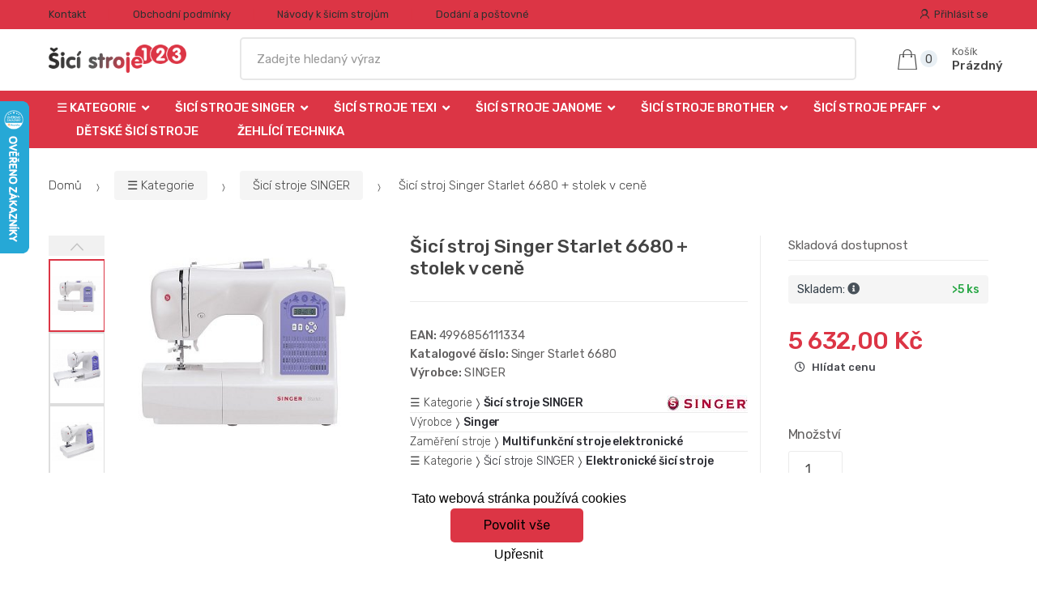

--- FILE ---
content_type: text/html; charset=UTF-8
request_url: https://www.sicistroje123.cz/sici-stroj-singer-starlet-6680/
body_size: 17308
content:
<!DOCTYPE html><html lang="cs" itemscope="itemscope" itemtype="http://schema.org/WebPage"><head><base href="//www.sicistroje123.cz/"><meta charset="UTF-8"><meta name="viewport" content="width=device-width, initial-scale=1, maximum-scale=1.0, user-scalable=no"><meta property="og:title" content="Šicí stroj Singer Starlet 6680 + stolek v ceně "><meta property="og:type" content="article"><meta property="og:url" content="//www.sicistroje123.cz/sici-stroj-singer-starlet-6680/"><meta property="og:image" content="//www.sicistroje123.cz/img/454/sici-stroj-singer-starlet-6680-0--.jpg"><meta property="og:site_name" content="sicistroje123.cz"><meta property="og:description" content=" Šicí stroj Singer
Starlet 6680 + stolek v ceně
Šicí stroj Singer
Starlet 6680 je elektronický šicí stroj s displejem a moderním
designem určený pro domácí šití. Stroj je vybaven..."><title>Šicí stroj singer starlet 6680 + stolek v ceně </title><meta name="description" content=""><meta name="keywords" content=""><meta name="robots" content="all,follow"><meta name="author" content="www.retailys.com"><meta http-equiv="Cache-control" content="public"><link rel="preconnect" href="https://fonts.gstatic.com" crossorigin="anonymous"><link rel="preload" href="retailys/templates/modern/General/build/fonts/techmarket-icons.woff" as="font"  crossorigin="anonymous"><link rel="preload" href="retailys/templates/modern/General/build/fonts/fontawesome5/fa-solid-900.woff2" as="font"  crossorigin="anonymous"><link rel="preload" href="retailys/templates/modern/General/build/fonts/fontawesome5/fa-brands-400.woff2" as="font"  crossorigin="anonymous"><link rel="preload" href="retailys/templates/modern/General/build/fonts/fontawesome5/fa-regular-400.woff2" as="font"  crossorigin="anonymous"><link rel="preload" href="https://fonts.googleapis.com/css2?family=Rubik:wght@300;400;500;900&display=swap" as="style" ><link rel="stylesheet" href="https://fonts.googleapis.com/css2?family=Rubik:wght@300;400;500;900&display=swap"><link rel="preload" href="retailys/templates/modern/General/build/fonts/slick/slick.woff" as="font"  crossorigin="anonymous"><link rel="preload" href="retailys/templates/modern/General/build/css/styles-detail-09d5365638.css" as="style"><link rel="preload" href="retailys/templates/modern/General/build/js/scripts-detail-1d915b5de5.js" as="script"><link rel="stylesheet" type="text/css" href="retailys/templates/modern/General/build/css/styles-detail-09d5365638.css" media="all"><style>:root
		{
			--mainColor: #dc3545;
			--secondaryColor: #303030;
			--menuColor: #dc3545;
			--addToCardColor:  #00d900 ;
			--addToCardTextColor:  #000000 ;
			--priceColor:  #dc3545 ;
			--noticeColor: #ffff00;
			--noticeTextColor: #000000;
			--onsaleColor: #f5363e;
			--landscapeTitleColor: #000000;
			--footerColor: #f9f9f9;
			--carousel-with-bg-background-color: #eff5f5;
			--UPSColor: #000000;
		}
	</style><script type="text/javascript" src="retailys/templates/modern/General/build/js/scripts-detail-1d915b5de5.js"></script><link href="https://cdn.jsdelivr.net/npm/select2@4.1.0-rc.0/dist/css/select2.min.css" rel="stylesheet"><script src="https://cdn.jsdelivr.net/npm/select2@4.1.0-rc.0/dist/js/select2.full.min.js"></script><script src="https://cdn.jsdelivr.net/npm/select2@4.0.13/dist/js/i18n/cs.js"></script><script>
			$(document).ready(function () {
				function formatSearching(result) {
					if (result.loading) {
						return result.text;
					}
					if(result.type== 'link')
					{
						var markup = "<a class='select2-result-search-box--link' href='//www.sicistroje123.cz/" + result.link + "/'>" +
								"<div><strong>" + result.text + "</strong></div></a>";
					}else if(result.type == 'section')
					{
						var markup = "<div class=''>" +
								"<div><strong>" + result.text + "</strong></div></div>";
					}else if(result.type=='category')
					{
						var markup = "<a class='select2-result-search-box' href='//www.sicistroje123.cz/" + result.path + "/'><i class='far fa-folder'></i>";
						 markup += "<div class='category-result'><strong>" + result.name + "</strong></div></a>";
					}
					else {
						var markup = "<a class='select2-result-search-box' href='//www.sicistroje123.cz/" + result.path + "/'><div class='select2-result-search-image'><img src='" + result.thumbnail + "' ></div><div class='select2-result-search clearfix d-flex flex-column'>" +
								"<div ><strong>" + result.text + "</strong></div>" +
								"<div class='d-flex flex-row justify-content-between'>" +
								"<div class='select2-result-search__meta'>";

						if (result.retailPrice) {
							markup += "<div class='select2-result-search__price'><span class='select2-result-search__price'> " + result.price + "</span> - <span class='select2-result-search__retailprice'>" + result.retailPrice + "</span></div>";

						} else {
							markup += "<div class='select2-result-search__price'><span class='select2-result-search__price'> " + result.price + "</span></div>";
						}
						markup += "</div>";
						markup += "</div></div></a>";
					}
					return markup;
				}
				function formatSearchingSelection(result) {
					return result.text;
				}
				$('#search, #search-mobile').select2({
					allowClear: false,
					DropdownSearch: false,
					//minimumResultsForSearch: 10,
					ajax: {
						url: '//www.sicistroje123.cz/plugin/Searching/action/getSearchingResultJSON/',
						method: "POST",
						delay: 250,
						dataType: 'json',
						data: function (params) {
							var query = {
								from: 'template',
								q: params.term,
								page: params.page || 1
							}
							return query;
						},
					},
					placeholder: 'Zadejte hledaný výraz',
					escapeMarkup: function (markup) {
						return markup;
					}, // let our custom formatter work
					minimumInputLength: 3,
					templateResult: formatSearching,
					templateSelection: formatSearchingSelection,
				}).on("select2:unselecting", function(e) {
					$(this).data('state', 'unselected');
				}).on("select2:open", function(e) {
					document.querySelector('.select2-search__field').focus();
				}).on("select2:select", function(e) {
					window.location.href = '//www.sicistroje123.cz/'+e.params.data.path;
				});
			});
		</script><script>
		window.dataLayer = window.dataLayer || [];
		function changeVariantLayers(select, id, name,variant, label, nameVariant = null, master_id){
	if(nameVariant == null){
		var nameVariant = $(select).find(':selected').attr('data-name');
	}
	dataLayer.push({
		event: 'productVariantChosen',
		actionProduct: {
			id: id,
			master_id: master_id,
			name: name,
			productVariantId: variant
		},
		productVariantProperty: label,
		productVariantChosen:nameVariant
	});
}
	</script><script type="text/javascript">
			function beforeSearching(){
				var q = $('#search').val();
				if(q.length <3){
					return false;
				}else {
					var action = $('#navbarsearch').attr('action') + q + '/?q='+q;
					$('#navbarsearch').attr('action', action);
				}
			}
			function dataLayerClick(url, id, name, priceWithoutWord, manufacturer_name, position, retailPriceWithoutWord, list,category, id2 = undefined){
				event.preventDefault();
				if(retailPriceWithoutWord == 0){
					var retailPriceWithoutWord = undefined;
				}
								if (event.which == 2) {
					window.open(url,'_blank');
				} else if(event.which != 3) {
					location = url;
				}
			}
		</script><link rel="shortcut icon" href="data/robert-vesely/templates/454/26/1/web_icon.png"><!-- BEGIN - Retailys marketing variables for javascript --><script type="text/javascript">
	var loggedUser = null;
	var consentCookie = 0;
var marketingEvent = "offerdetail";
var marketingProductId = "287407";
	</script><!-- END - Retailys marketing variables for javascript --><!-- Google Analytics --><script>
(function(i,s,o,g,r,a,m){i['GoogleAnalyticsObject']=r;i[r]=i[r]||function(){
(i[r].q=i[r].q||[]).push(arguments)},i[r].l=1*new Date();a=s.createElement(o),
m=s.getElementsByTagName(o)[0];a.async=1;a.src=g;m.parentNode.insertBefore(a,m)
})(window,document,'script','https://www.google-analytics.com/analytics.js','ga');
ga('create', 'UA-39419367-2', 'auto');
ga('send', 'pageview');
</script><!-- End Google Analytics --><!-- Retargeting kód Sklik.cz  --><script type="text/javascript" src="https://c.seznam.cz/js/rc.js"></script><script>
    if (window.sznIVA && window.sznIVA.IS) {
        window.sznIVA.IS.updateIdentities({
            eid: loggedUser
        });
    }

    var retargetingConf = {
        rtgId: 19905,
        consent: consentCookie
    };
    if (window.rc && window.rc.retargetingHit) {
        window.rc.retargetingHit(retargetingConf);
    }
</script><!-- END Retargeting kód Sklik.cz  --><script type='text/javascript'>
    //<![CDATA[
    var _hwq = _hwq || [];
    _hwq.push(['setKey', '86644F247C08EC1F1FEDEC187E735AF8']);_hwq.push(['setTopPos', '60']);_hwq.push(['showWidget', '21']);(function() {
        var ho = document.createElement('script'); ho.type = 'text/javascript'; ho.async = true;
        ho.src = 'https://www.heureka.cz/direct/i/gjs.php?n=wdgt&sak=86644F247C08EC1F1FEDEC187E735AF8';
        var s = document.getElementsByTagName('script')[0]; s.parentNode.insertBefore(ho, s);
    })();
    //]]></script></head><body class="woocommerce-active single-product full-width extended"><div id="page" class="hfeed site"><div
	class="top-bar top-bar-v4"><div class="col-full"><ul id="menu-top-bar-left" class="nav menu-top-bar-left"><li class="menu-item animate-dropdown"><a title="Kontakt" href="//www.sicistroje123.cz/kontakt/">Kontakt</a></li><li class="menu-item animate-dropdown"><a title="Obchodní podmínky" href="//www.sicistroje123.cz/obchodni-podminky/">Obchodní podmínky</a></li><li class="menu-item animate-dropdown"><a title="Návody k šicím strojům" href="//www.sicistroje123.cz/navody-k-sicim-strojum/">Návody k šicím strojům</a></li><li class="menu-item animate-dropdown"><a title="Dodání a poštovné" href="//www.sicistroje123.cz/dodani-a-postovne/">Dodání a poštovné</a></li></ul><!-- .nav --><div class=""><ul id="menu-top-bar-right" class="nav menu-top-bar-right"><li class="menu-item"><a title="Přihlásit se" href="//www.sicistroje123.cz/plugin/Users/action/login/"><i class="tm tm-login-register"></i>
			Přihlásit se</a></li></ul></div><!-- .nav --></div><!-- .col-full --></div><!-- .top-bar-v2 --><header id="masthead" class="site-header header-v10" style="background-image: none; "><div class="col-full desktop-only"><div class="techmarket-sticky-wrap"><div class="row"><div class="site-branding"><a href="//www.sicistroje123.cz/" class="custom-logo-link" rel="home"><img src="data/robert-vesely/templates/454/26/1/logo.png" alt="Logo"></a><!-- /.custom-logo-link --></div><!-- /.site-branding --><!-- ============================================================= End Header Logo ============================================================= --><form class="navbar-search" id="navbarsearch" method="POST" onsubmit="return beforeSearching()"  action="//www.sicistroje123.cz/q/"><label class="sr-only screen-reader-text" for="search">Vyhledat</label><input type="text" id="search" class="form-control" name="query" minlength="3"></form><!-- .navbar-search --><ul id="site-header-cart" class="site-header-cart menu"><li class="animate-dropdown dropdown cart-link-mini"><a class="cart-contents" href="//www.sicistroje123.cz/plugin/Basket/action/summary/" data-toggle="dropdown" title="Zobrazíte nákupní košík"><i class="tm tm-shopping-bag"></i><span class="count">0</span><span class="amount"><span class="price-label">Košík</span><span class="totalAmount">
						Prázdný
						</span></span></a><ul class="dropdown-menu dropdown-menu-mini-cart" style="left: 0px !important; right: -10px !important;"><li><div class="widget woocommerce widget_shopping_cart"><div class="widget_shopping_cart_content"><ul class="woocommerce-mini-cart cart_list product_list_widget "></ul><!-- .cart_list --><p class="woocommerce-mini-cart__total total discount-table-write-info" style="display:none;"><strong>Slevový kupón:&nbsp;</strong><span class="woocommerce-Price-amount-coupone amount">- <span class="active-coupon-code"></span></span></p><p class="woocommerce-mini-cart__total total"><strong>Celkem:&nbsp;</strong><span class="woocommerce-Price-amount amount"><span class="woocommerce-Price-currencySymbol"></span>0,00&nbsp;Kč</span></p><p class="woocommerce-mini-cart__buttons buttons"><a href="//www.sicistroje123.cz/plugin/Basket/action/summary/" class="button wc-forward">Zobrazit nákupní košík</a><a href="//www.sicistroje123.cz/plugin/Basket/action/orderForm/" class="button checkout wc-forward">Přejít k pokladně</a></p></div><!-- .widget_shopping_cart_content --></div><!-- .widget_shopping_cart --></li></ul><!-- .dropdown-menu-mini-cart --></li></ul><!-- .site-header-cart --></div><!-- /.row --><div class="alert alert-dark alert-cart-update" role="alert">
				Produkty v košíku byly aktualizovány
			</div><div class="alert alert-dark alert-user-login" role="alert"></div><div class="alert alert-dark alert-watchdog" role="alert">
				Hlídací pes byl úspěšně nastaven.
			</div><div class="alert alert-dark alert-discount-update" role="alert"></div></div><!-- .techmarket-sticky-wrap --><div class="stretched-row"><div class="col-full"><div
					class="row"><nav id="navbar-primary " class="navbar-primary " aria-label="Navbar Primary" data-nav="flex-menu"><ul id="menu-navbar-primary" class="nav yamm"><li class="yamm-fw menu-item menu-item-has-children  animate-dropdown dropdown"><a title="☰ Kategorie" data-toggle="dropdown" class="dropdown-toggle " aria-haspopup="true" href="#" aria-expanded="false">☰ Kategorie
						<span class="caret"></span></a><ul role="menu" class="dropdown-menu" x-placement="top-start" style=""><li class="menu-item menu-item-object-static_block animate-dropdown"><div class="menu-title-link"><a class="without-image " href="//www.sicistroje123.cz/kategorie/"><span><span>☰ Kategorie</span><small></small></span></a></div><div class="yamm-content"><div class="tm-mega-menu"><ul class="megaMenuGrid"><li style="width: 13% !important"><a class="with-image" href="//www.sicistroje123.cz/vsechny-sici-stroje/"><span><img class="image" src="https://www.sicistroje123.cz/cdn/robert-vesely/img/454/vsechny-sici-stroje-0-50-50.jpg" alt="Všechny šicí stroje + FILTR"><span>Všechny šicí stroje + FILTR</span></span></a></li><li style="width: 13% !important"><a class="with-image" href="//www.sicistroje123.cz/sici-stroje-janome/"><span><img class="image" src="https://www.sicistroje123.cz/cdn/robert-vesely/img/454/sici-stroje-janome-0-50-50.png" alt="Šicí stroje JANOME"><span>Šicí stroje JANOME</span></span></a></li><li style="width: 13% !important"><a class="with-image" href="//www.sicistroje123.cz/sici-stroje-pfaff/"><span><img class="image" src="https://www.sicistroje123.cz/cdn/robert-vesely/img/454/sici-stroje-pfaff-0-50-50.jpg" alt="Šicí Stroje PFAFF"><span>Šicí Stroje PFAFF</span></span></a></li><li style="width: 13% !important"><a class="with-image" href="//www.sicistroje123.cz/sici-stroje-texi/"><span><img class="image" src="https://www.sicistroje123.cz/cdn/robert-vesely/img/454/sici-stroje-texi-0-50-50.jpg" alt="Šicí stroje TEXI"><span>Šicí stroje TEXI</span></span></a></li><li style="width: 13% !important"><a class="with-image" href="//www.sicistroje123.cz/sici-stroje-husqvarna-viking/"><span><img class="image" src="https://www.sicistroje123.cz/cdn/robert-vesely/img/454/sici-stroje-husqvarna-viking-0-50-50.jpg" alt="Šicí stroje HUSQVARNA VIKING"><span>Šicí stroje HUSQVARNA VIKING</span></span></a></li><li style="width: 13% !important"><a class="with-image" href="//www.sicistroje123.cz/sici-stroje-BROTHER/"><span><img class="image" src="https://www.sicistroje123.cz/cdn/robert-vesely/img/454/sici-stroje-brother-0-50-50.jpg" alt="Šicí stroje BROTHER"><span>Šicí stroje BROTHER</span></span></a></li><li style="width: 13% !important"><a class="with-image" href="//www.sicistroje123.cz/sici-stroje-singer/"><span><img class="image" src="https://www.sicistroje123.cz/cdn/robert-vesely/img/454/sici-stroje-singer-0-50-50.jpg" alt="Šicí stroje SINGER"><span>Šicí stroje SINGER</span></span></a></li><li style="width: 13% !important"><a class="with-image" href="//www.sicistroje123.cz/sici-stroje-merrylock/"><span><img class="image" src="https://www.sicistroje123.cz/cdn/robert-vesely/img/454/sici-stroje-merrylock-0-50-50.jpg" alt="Šicí stroje MERRYLOCK"><span>Šicí stroje MERRYLOCK</span></span></a></li><li style="width: 13% !important"><a class="with-image" href="//www.sicistroje123.cz/sici-stroje-veritas/"><span><img class="image" src="https://www.sicistroje123.cz/cdn/robert-vesely/img/454/sici-stroje-veritas-0-50-50.jpg" alt="Šicí stroje VERITAS"><span>Šicí stroje VERITAS</span></span></a></li><li style="width: 13% !important"><a class="with-image" href="//www.sicistroje123.cz/sici-stroje-guzzanti/"><span><img class="image" src="https://www.sicistroje123.cz/cdn/robert-vesely/img/454/sici-stroje-guzzanti-0-50-50.jpeg" alt="Šicí stroje GUZZANTI"><span>Šicí stroje GUZZANTI</span></span></a></li><li style="width: 13% !important"><a class="with-image" href="//www.sicistroje123.cz/sici-stroje-lucznik/"><span><img class="image" src="https://www.sicistroje123.cz/cdn/robert-vesely/img/454/sici-stroje-lucznik-0-50-50.jpg" alt="Šicí stroje LUCZNIK"><span>Šicí stroje LUCZNIK</span></span></a></li><li style="width: 13% !important"><a class="with-image" href="//www.sicistroje123.cz/detske-sici-stroje/"><span><img class="image" src="https://www.sicistroje123.cz/cdn/robert-vesely/img/454/detske-sici-stroje-0-50-50.jpg" alt="Dětské šicí stroje"><span>Dětské šicí stroje</span></span></a></li><li style="width: 13% !important"><a class="with-image" href="//www.sicistroje123.cz/zehlici-technika/"><span><img class="image" src="https://www.sicistroje123.cz/cdn/robert-vesely/img/454/zehlici-technika-0-50-50.jpg" alt="Žehlící technika"><span>Žehlící technika</span></span></a></li><li style="width: 13% !important"><a class="with-image" href="//www.sicistroje123.cz/patchwork-a-quilting/"><span><img class="image" src="https://www.sicistroje123.cz/cdn/robert-vesely/img/454/patchwork-a-quilting-0-50-50.jpg" alt="Patchwork a quilting"><span>Patchwork a quilting</span></span></a></li><li style="width: 13% !important"><a class="with-image" href="//www.sicistroje123.cz/nuzky-a-cvakacky/"><span><img class="image" src="https://www.sicistroje123.cz/cdn/robert-vesely/img/454/nuzky-a-cvakacky-0-50-50.jpg" alt="Nůžky a cvakačky"><span>Nůžky a cvakačky</span></span></a></li><li style="width: 13% !important"><a class="with-image" href="//www.sicistroje123.cz/prislusenstvi-pro-sici-stroje/"><span><img class="image" src="https://www.sicistroje123.cz/cdn/robert-vesely/img/454/prislusenstvi-pro-sici-stroje-0-50-50.jpg" alt="Příslušenství pro šicí stroje"><span>Příslušenství pro šicí stroje</span></span></a></li><li style="width: 13% !important"><a class="with-image" href="//www.sicistroje123.cz/rezaci-podlozky/"><span><img class="image" src="https://www.sicistroje123.cz/cdn/robert-vesely/img/454/rezaci-podlozky-0-50-50.jpg" alt="Řezací podložky"><span>Řezací podložky</span></span></a></li><li style="width: 13% !important"><a class="with-image" href="//www.sicistroje123.cz/patky-a-chapace/"><span><img class="image" src="https://www.sicistroje123.cz/cdn/robert-vesely/img/454/patky-a-chapace-0-50-50.jpg" alt="Patky a chapače"><span>Patky a chapače</span></span></a></li><li style="width: 13% !important"><a class="with-image" href="//www.sicistroje123.cz/zakladace-sikmych-prouzku-a-zehlicky/"><span><img class="image" src="https://www.sicistroje123.cz/cdn/robert-vesely/img/454/zakladace-sikmych-prouzku-a-zehlicky-0-50-50.jpg" alt="Zakladače šikmých proužků a žehličky"><span>Zakladače šikmých proužků a žehličky</span></span></a></li><li style="width: 13% !important"><a class="with-image" href="//www.sicistroje123.cz/jehly-pro-quilting/"><span><img class="image" src="https://www.sicistroje123.cz/cdn/robert-vesely/img/454/jehly-pro-quilting-0-50-50.jpg" alt="Jehly pro Quilting"><span>Jehly pro Quilting</span></span></a></li><li style="width: 13% !important"><a class="with-image" href="//www.sicistroje123.cz/spendliky-a-zaviraci-spendliky/"><span><img class="image" src="https://www.sicistroje123.cz/cdn/robert-vesely/img/454/spendliky-a-zaviraci-spendliky-0-50-50.jpg" alt="Špendlíky a zavírací špendlíky"><span>Špendlíky a zavírací špendlíky</span></span></a></li><li style="width: 13% !important"><a class="with-image" href="//www.sicistroje123.cz/darkove-poukazy/"><span><img class="image" src="https://www.sicistroje123.cz/cdn/robert-vesely/img/454/darkove-poukazy-0-50-50.jpg" alt="Dárkové poukazy"><span>Dárkové poukazy</span></span></a></li></ul></div><!-- .tm-mega-menu --></div><!-- .yamm-content --></li><!-- .menu-item --></ul><!-- .dropdown-menu --></li><li class="menu-item menu-item-has-children animate-dropdown dropdown"><a title="Šicí stroje SINGER" data-toggle="dropdown" class="dropdown-toggle " aria-haspopup="true" href="//www.sicistroje123.cz/sici-stroje-singer/" aria-expanded="false">
															Šicí stroje SINGER
														<span class="caret"></span></a><ul role="menu" class="dropdown-menu"><li class="menu-item"><a title="Mechanické šicí stroje SINGER" href="//www.sicistroje123.cz/mechanicke-sici-stroje-singer/">Mechanické šicí stroje SINGER</a></li><li class="menu-item"><a title="Elektronické šicí stroje SINGER" href="//www.sicistroje123.cz/Elektronické šicí stroje SINGER/">Elektronické šicí stroje SINGER</a></li><li class="menu-item"><a title="Overlocky SINGER" href="//www.sicistroje123.cz/overlocky-singer/">Overlocky SINGER</a></li><li class="menu-item"><a title="Overlocky + Coverlocky SINGER" href="//www.sicistroje123.cz/overlocky-coverlocky-singer/">Overlocky + Coverlocky SINGER</a></li><li class="menu-item"><a title="Coverlocky Singer" href="//www.sicistroje123.cz/coverlocky-singer/">Coverlocky Singer</a></li></ul><!-- .dropdown-menu --></li><li class="menu-item menu-item-has-children animate-dropdown dropdown"><a title="Šicí stroje TEXI" data-toggle="dropdown" class="dropdown-toggle " aria-haspopup="true" href="//www.sicistroje123.cz/sici-stroje-texi/" aria-expanded="false">
															Šicí stroje TEXI
														<span class="caret"></span></a><ul role="menu" class="dropdown-menu"><li class="menu-item"><a title="Mechanické šicí stroje Texi" href="//www.sicistroje123.cz/mechanicke-sici-stroje-texi/">Mechanické šicí stroje Texi</a></li><li class="menu-item"><a title="Elektronické šicí stroje Texi" href="//www.sicistroje123.cz/elektronicke-sici-stroje-texi/">Elektronické šicí stroje Texi</a></li><li class="menu-item"><a title="Overlocky Texi" href="//www.sicistroje123.cz/Overlocky-Texi/">Overlocky Texi</a></li><li class="menu-item"><a title="Speciální a Vyšívací stroje Texi" href="//www.sicistroje123.cz//">Speciální a Vyšívací stroje Texi</a></li></ul><!-- .dropdown-menu --></li><li class="menu-item menu-item-has-children animate-dropdown dropdown"><a title="Šicí stroje JANOME" data-toggle="dropdown" class="dropdown-toggle " aria-haspopup="true" href="//www.sicistroje123.cz/sici-stroje-janome/" aria-expanded="false">
															Šicí stroje JANOME
														<span class="caret"></span></a><ul role="menu" class="dropdown-menu"><li class="menu-item"><a title="Mechanické šicí stroje Janome" href="//www.sicistroje123.cz/Mechanicke-sici-stroje-Janome/">Mechanické šicí stroje Janome</a></li><li class="menu-item"><a title="Elektronické šicí stroje Janome" href="//www.sicistroje123.cz/Elektronicke-sici-stroje-Janome/">Elektronické šicí stroje Janome</a></li><li class="menu-item"><a title="Overlocky Janome" href="//www.sicistroje123.cz/overlocky-janome/">Overlocky Janome</a></li><li class="menu-item"><a title="Coverlocky Janome" href="//www.sicistroje123.cz/coverlocky-janome/">Coverlocky Janome</a></li><li class="menu-item"><a title="Overlocky + Coverlocky Janome" href="//www.sicistroje123.cz/overlocky-coverlocky-janome/">Overlocky + Coverlocky Janome</a></li><li class="menu-item"><a title="Šicí a Vyšívací stroje Janome" href="//www.sicistroje123.cz/Sici-a-Vysivaci-stroje-Janome/">Šicí a Vyšívací stroje Janome</a></li><li class="menu-item"><a title="Vyšívací stroje JANOME " href="//www.sicistroje123.cz/vysivaci-stroje-janome/">Vyšívací stroje JANOME </a></li><li class="menu-item"><a title="Speciální šicí stroje Janome" href="//www.sicistroje123.cz/specialni-sici-stroje-janome/">Speciální šicí stroje Janome</a></li></ul><!-- .dropdown-menu --></li><li class="menu-item menu-item-has-children animate-dropdown dropdown"><a title="Šicí stroje BROTHER" data-toggle="dropdown" class="dropdown-toggle " aria-haspopup="true" href="//www.sicistroje123.cz/sici-stroje-BROTHER/" aria-expanded="false">
															Šicí stroje BROTHER
														<span class="caret"></span></a><ul role="menu" class="dropdown-menu"><li class="menu-item"><a title="Mechanické šicí stroje BROTHER" href="//www.sicistroje123.cz/Mechanicke-sici-stroje-BROTHER/">Mechanické šicí stroje BROTHER</a></li><li class="menu-item"><a title="Elektronické stroje Brother" href="//www.sicistroje123.cz/Elektronicke-stroje-Brother/">Elektronické stroje Brother</a></li><li class="menu-item"><a title="Šicí a Vyšívací stroje Brother" href="//www.sicistroje123.cz/sici-a-vysivaci-stroje-brother/">Šicí a Vyšívací stroje Brother</a></li><li class="menu-item"><a title="Vyšívací stroje Brother" href="//www.sicistroje123.cz/vysivaci-stroje-brother/">Vyšívací stroje Brother</a></li><li class="menu-item"><a title="Overlocky Brother" href="//www.sicistroje123.cz/overlocky-brother/">Overlocky Brother</a></li><li class="menu-item"><a title="Coverlocky Brother" href="//www.sicistroje123.cz/coverlocky-brother/">Coverlocky Brother</a></li></ul><!-- .dropdown-menu --></li><li class="menu-item menu-item-has-children animate-dropdown dropdown"><a title="Šicí Stroje PFAFF" data-toggle="dropdown" class="dropdown-toggle " aria-haspopup="true" href="//www.sicistroje123.cz/sici-stroje-pfaff/" aria-expanded="false">
															Šicí Stroje PFAFF
														<span class="caret"></span></a><ul role="menu" class="dropdown-menu"><li class="menu-item"><a title="Mechanické šicí stroje PFAFF" href="//www.sicistroje123.cz/mechanicke-sici-stroje-pfaff/">Mechanické šicí stroje PFAFF</a></li><li class="menu-item"><a title="Elektronické šicí stroje PFAFF" href="//www.sicistroje123.cz/elektronicke-sici-stroje-pfaff/">Elektronické šicí stroje PFAFF</a></li><li class="menu-item"><a title="Overlocky PFAFF" href="//www.sicistroje123.cz/overlocky-pfaff/">Overlocky PFAFF</a></li><li class="menu-item"><a title="Overlocky - Coverlocky PFAFF" href="//www.sicistroje123.cz/overlocky-coverlocky-pfaff/">Overlocky - Coverlocky PFAFF</a></li><li class="menu-item"><a title="Šicí a Vyšívací stroje PFAFF" href="//www.sicistroje123.cz/sici-a-vysivaci-stroje-pfaff/">Šicí a Vyšívací stroje PFAFF</a></li></ul><!-- .dropdown-menu --></li><li class="menu-item"><a title="Dětské šicí stroje" href="//www.sicistroje123.cz/detske-sici-stroje/">Dětské šicí stroje</a></li><li class="menu-item"><a title="Žehlící technika" href="//www.sicistroje123.cz/zehlici-technika/">Žehlící technika</a></li></ul><!-- .nav --></nav><!-- .navbar-primary --></div></div></div></div><div class="col-full handheld-only"><div class="handheld-header"><div class="row"><div class="site-branding"><a href="//www.sicistroje123.cz/" class="custom-logo-link" rel="home"><img src="data/robert-vesely/templates/454/26/1/logo.png" alt="Logo"></a><!-- /.custom-logo-link --></div><!-- /.site-branding --><!-- ============================================================= End Header Logo ============================================================= --><div class="handheld-header-links"><ul class=""><li class="menu-item" style="position: relative;"><a title="Přihlásit se" href="//www.sicistroje123.cz/plugin/Users/action/login/"><i class="tm tm-login-register"></i></a></li></ul><!-- .columns-3 --></div><!-- .handheld-header-links --></div><div class="alert alert-dark alert-cart-update" role="alert">
				Produkty v košíku byly aktualizovány
			</div><div class="alert alert-dark alert-user-login" role="alert"></div><div class="alert alert-dark alert-watchdog" role="alert">
				Hlídací pes byl úspěšně nastaven.
			</div><div class="alert alert-dark alert-discount-update" role="alert"></div><div class="techmarket-sticky-wrap"><div class="row"><nav id="handheld-navigation" class="handheld-navigation" aria-label="Handheld Navigation"><button class="btn navbar-toggler" type="button" aria-label="Menu"><i class="tm tm-departments-thin"></i><span>Menu</span></button><div class="handheld-navigation-menu"><div class="handheld-navigation-menu-content"><span class="tmhm-close">Zavřít</span><ul id="menu-departments-menu-1" class="nav"><li class="menu-item menu-item-has-children animate-dropdown dropdown"><a data-toggle="dropdown" class="dropdown-toggle" aria-haspopup="true" href="//www.sicistroje123.cz/kategorie/" aria-expanded="false">☰ Kategorie<span class="caret"></span></a><ul role="menu" class="dropdown-menu"><li class="menu-item animate-dropdown"><a title="Všechny šicí stroje + FILTR" href="//www.sicistroje123.cz/vsechny-sici-stroje/">Všechny šicí stroje + FILTR</a></li><li class="menu-item animate-dropdown"><a title="Šicí stroje JANOME" href="//www.sicistroje123.cz/sici-stroje-janome/">Šicí stroje JANOME</a></li><li class="menu-item animate-dropdown"><a title="Šicí Stroje PFAFF" href="//www.sicistroje123.cz/sici-stroje-pfaff/">Šicí Stroje PFAFF</a></li><li class="menu-item animate-dropdown"><a title="Šicí stroje TEXI" href="//www.sicistroje123.cz/sici-stroje-texi/">Šicí stroje TEXI</a></li><li class="menu-item animate-dropdown"><a title="Šicí stroje HUSQVARNA VIKING" href="//www.sicistroje123.cz/sici-stroje-husqvarna-viking/">Šicí stroje HUSQVARNA VIKING</a></li><li class="menu-item animate-dropdown"><a title="Šicí stroje BROTHER" href="//www.sicistroje123.cz/sici-stroje-BROTHER/">Šicí stroje BROTHER</a></li><li class="menu-item animate-dropdown"><a title="Šicí stroje SINGER" href="//www.sicistroje123.cz/sici-stroje-singer/">Šicí stroje SINGER</a></li><li class="menu-item animate-dropdown"><a title="Šicí stroje MERRYLOCK" href="//www.sicistroje123.cz/sici-stroje-merrylock/">Šicí stroje MERRYLOCK</a></li><li class="menu-item animate-dropdown"><a title="Šicí stroje VERITAS" href="//www.sicistroje123.cz/sici-stroje-veritas/">Šicí stroje VERITAS</a></li><li class="menu-item animate-dropdown"><a title="Šicí stroje GUZZANTI" href="//www.sicistroje123.cz/sici-stroje-guzzanti/">Šicí stroje GUZZANTI</a></li><li class="menu-item animate-dropdown"><a title="Šicí stroje LUCZNIK" href="//www.sicistroje123.cz/sici-stroje-lucznik/">Šicí stroje LUCZNIK</a></li><li class="menu-item animate-dropdown"><a title="Dětské šicí stroje" href="//www.sicistroje123.cz/detske-sici-stroje/">Dětské šicí stroje</a></li><li class="menu-item animate-dropdown"><a title="Žehlící technika" href="//www.sicistroje123.cz/zehlici-technika/">Žehlící technika</a></li><li class="menu-item animate-dropdown"><a title="Patchwork a quilting" href="//www.sicistroje123.cz/patchwork-a-quilting/">Patchwork a quilting</a></li><li class="menu-item animate-dropdown"><a title="Nůžky a cvakačky" href="//www.sicistroje123.cz/nuzky-a-cvakacky/">Nůžky a cvakačky</a></li><li class="menu-item animate-dropdown"><a title="Příslušenství pro šicí stroje" href="//www.sicistroje123.cz/prislusenstvi-pro-sici-stroje/">Příslušenství pro šicí stroje</a></li><li class="menu-item animate-dropdown"><a title="Řezací podložky" href="//www.sicistroje123.cz/rezaci-podlozky/">Řezací podložky</a></li><li class="menu-item animate-dropdown"><a title="Patky a chapače" href="//www.sicistroje123.cz/patky-a-chapace/">Patky a chapače</a></li><li class="menu-item animate-dropdown"><a title="Zakladače šikmých proužků a žehličky" href="//www.sicistroje123.cz/zakladace-sikmych-prouzku-a-zehlicky/">Zakladače šikmých proužků a žehličky</a></li><li class="menu-item animate-dropdown"><a title="Jehly pro Quilting" href="//www.sicistroje123.cz/jehly-pro-quilting/">Jehly pro Quilting</a></li><li class="menu-item animate-dropdown"><a title="Špendlíky a zavírací špendlíky" href="//www.sicistroje123.cz/spendliky-a-zaviraci-spendliky/">Špendlíky a zavírací špendlíky</a></li><li class="menu-item animate-dropdown"><a title="Dárkové poukazy" href="//www.sicistroje123.cz/darkove-poukazy/">Dárkové poukazy</a></li></ul></li><!-- .dropdown-menu --><li class="menu-item menu-item-has-children animate-dropdown dropdown"><a data-toggle="dropdown" class="dropdown-toggle" aria-haspopup="true" href="//www.sicistroje123.cz/sici-stroje-singer/" aria-expanded="false">Šicí stroje SINGER<span class="caret"></span></a><ul role="menu" class="dropdown-menu"><li class="menu-item animate-dropdown"><a title="Mechanické šicí stroje SINGER" href="//www.sicistroje123.cz/mechanicke-sici-stroje-singer/">Mechanické šicí stroje SINGER</a></li><li class="menu-item animate-dropdown"><a title="Elektronické šicí stroje SINGER" href="//www.sicistroje123.cz/Elektronické šicí stroje SINGER/">Elektronické šicí stroje SINGER</a></li><li class="menu-item animate-dropdown"><a title="Overlocky SINGER" href="//www.sicistroje123.cz/overlocky-singer/">Overlocky SINGER</a></li><li class="menu-item animate-dropdown"><a title="Overlocky + Coverlocky SINGER" href="//www.sicistroje123.cz/overlocky-coverlocky-singer/">Overlocky + Coverlocky SINGER</a></li><li class="menu-item animate-dropdown"><a title="Coverlocky Singer" href="//www.sicistroje123.cz/coverlocky-singer/">Coverlocky Singer</a></li></ul></li><!-- .dropdown-menu --><li class="menu-item menu-item-has-children animate-dropdown dropdown"><a data-toggle="dropdown" class="dropdown-toggle" aria-haspopup="true" href="//www.sicistroje123.cz/sici-stroje-texi/" aria-expanded="false">Šicí stroje TEXI<span class="caret"></span></a><ul role="menu" class="dropdown-menu"><li class="menu-item animate-dropdown"><a title="Mechanické šicí stroje Texi" href="//www.sicistroje123.cz/mechanicke-sici-stroje-texi/">Mechanické šicí stroje Texi</a></li><li class="menu-item animate-dropdown"><a title="Elektronické šicí stroje Texi" href="//www.sicistroje123.cz/elektronicke-sici-stroje-texi/">Elektronické šicí stroje Texi</a></li><li class="menu-item animate-dropdown"><a title="Overlocky Texi" href="//www.sicistroje123.cz/Overlocky-Texi/">Overlocky Texi</a></li><li class="menu-item animate-dropdown"><a title="Speciální a Vyšívací stroje Texi" href="//www.sicistroje123.cz//">Speciální a Vyšívací stroje Texi</a></li></ul></li><!-- .dropdown-menu --><li class="menu-item menu-item-has-children animate-dropdown dropdown"><a data-toggle="dropdown" class="dropdown-toggle" aria-haspopup="true" href="//www.sicistroje123.cz/sici-stroje-janome/" aria-expanded="false">Šicí stroje JANOME<span class="caret"></span></a><ul role="menu" class="dropdown-menu"><li class="menu-item animate-dropdown"><a title="Mechanické šicí stroje Janome" href="//www.sicistroje123.cz/Mechanicke-sici-stroje-Janome/">Mechanické šicí stroje Janome</a></li><li class="menu-item animate-dropdown"><a title="Elektronické šicí stroje Janome" href="//www.sicistroje123.cz/Elektronicke-sici-stroje-Janome/">Elektronické šicí stroje Janome</a></li><li class="menu-item animate-dropdown"><a title="Overlocky Janome" href="//www.sicistroje123.cz/overlocky-janome/">Overlocky Janome</a></li><li class="menu-item animate-dropdown"><a title="Coverlocky Janome" href="//www.sicistroje123.cz/coverlocky-janome/">Coverlocky Janome</a></li><li class="menu-item animate-dropdown"><a title="Overlocky + Coverlocky Janome" href="//www.sicistroje123.cz/overlocky-coverlocky-janome/">Overlocky + Coverlocky Janome</a></li><li class="menu-item animate-dropdown"><a title="Šicí a Vyšívací stroje Janome" href="//www.sicistroje123.cz/Sici-a-Vysivaci-stroje-Janome/">Šicí a Vyšívací stroje Janome</a></li><li class="menu-item animate-dropdown"><a title="Vyšívací stroje JANOME " href="//www.sicistroje123.cz/vysivaci-stroje-janome/">Vyšívací stroje JANOME </a></li><li class="menu-item animate-dropdown"><a title="Speciální šicí stroje Janome" href="//www.sicistroje123.cz/specialni-sici-stroje-janome/">Speciální šicí stroje Janome</a></li></ul></li><!-- .dropdown-menu --><li class="menu-item menu-item-has-children animate-dropdown dropdown"><a data-toggle="dropdown" class="dropdown-toggle" aria-haspopup="true" href="//www.sicistroje123.cz/sici-stroje-BROTHER/" aria-expanded="false">Šicí stroje BROTHER<span class="caret"></span></a><ul role="menu" class="dropdown-menu"><li class="menu-item animate-dropdown"><a title="Mechanické šicí stroje BROTHER" href="//www.sicistroje123.cz/Mechanicke-sici-stroje-BROTHER/">Mechanické šicí stroje BROTHER</a></li><li class="menu-item animate-dropdown"><a title="Elektronické stroje Brother" href="//www.sicistroje123.cz/Elektronicke-stroje-Brother/">Elektronické stroje Brother</a></li><li class="menu-item animate-dropdown"><a title="Šicí a Vyšívací stroje Brother" href="//www.sicistroje123.cz/sici-a-vysivaci-stroje-brother/">Šicí a Vyšívací stroje Brother</a></li><li class="menu-item animate-dropdown"><a title="Vyšívací stroje Brother" href="//www.sicistroje123.cz/vysivaci-stroje-brother/">Vyšívací stroje Brother</a></li><li class="menu-item animate-dropdown"><a title="Overlocky Brother" href="//www.sicistroje123.cz/overlocky-brother/">Overlocky Brother</a></li><li class="menu-item animate-dropdown"><a title="Coverlocky Brother" href="//www.sicistroje123.cz/coverlocky-brother/">Coverlocky Brother</a></li></ul></li><!-- .dropdown-menu --><li class="menu-item menu-item-has-children animate-dropdown dropdown"><a data-toggle="dropdown" class="dropdown-toggle" aria-haspopup="true" href="//www.sicistroje123.cz/sici-stroje-pfaff/" aria-expanded="false">Šicí Stroje PFAFF<span class="caret"></span></a><ul role="menu" class="dropdown-menu"><li class="menu-item animate-dropdown"><a title="Mechanické šicí stroje PFAFF" href="//www.sicistroje123.cz/mechanicke-sici-stroje-pfaff/">Mechanické šicí stroje PFAFF</a></li><li class="menu-item animate-dropdown"><a title="Elektronické šicí stroje PFAFF" href="//www.sicistroje123.cz/elektronicke-sici-stroje-pfaff/">Elektronické šicí stroje PFAFF</a></li><li class="menu-item animate-dropdown"><a title="Overlocky PFAFF" href="//www.sicistroje123.cz/overlocky-pfaff/">Overlocky PFAFF</a></li><li class="menu-item animate-dropdown"><a title="Overlocky - Coverlocky PFAFF" href="//www.sicistroje123.cz/overlocky-coverlocky-pfaff/">Overlocky - Coverlocky PFAFF</a></li><li class="menu-item animate-dropdown"><a title="Šicí a Vyšívací stroje PFAFF" href="//www.sicistroje123.cz/sici-a-vysivaci-stroje-pfaff/">Šicí a Vyšívací stroje PFAFF</a></li></ul></li><!-- .dropdown-menu --><li class="highlight menu-item animate-dropdown"><a title="Dětské šicí stroje" href="//www.sicistroje123.cz/detske-sici-stroje/">Dětské šicí stroje</a></li><li class="highlight menu-item animate-dropdown"><a title="Žehlící technika" href="//www.sicistroje123.cz/zehlici-technika/">Žehlící technika</a></li></ul></div><div class="handheld-navigation-menu-filler"></div></div><!-- .handheld-navigation-menu --></nav><!-- .handheld-navigation --><div class="site-search"><div class="widget woocommerce widget_product_search"><form role="search" method="POST" class="woocommerce-product-search" action="//www.sicistroje123.cz/q/"><label class="screen-reader-text" for="woocommerce-product-search-field-0">Vyhledávání:</label><input type="search" id="search-mobile" class="form-control search-field" name="query" minlength="3"><p class='spamkiller_searching'>Ochrana proti spamu. Kolik je
						7x4?
						<input class='spamkill_searching' type='text' name='spamkill_searching' value=''></p><input type="submit" value="Search"></form></div><!-- .widget --></div><!-- .site-search --><a class="handheld-header-cart-link has-icon" href="//www.sicistroje123.cz/plugin/Basket/action/summary/" title="Zobrazit nákupní košík"><i class="tm tm-shopping-bag"></i><span class="count">0</span></a></div><!-- /.row --><div class="alert alert-dark alert-mobile alert-cart-update " role="alert">
			Produkty v košíku byly aktualizovány
		</div><div class="alert alert-dark alert-mobile alert-watchdog" role="alert">
				Hlídací pes byl úspěšně nastaven.
		</div><div class="alert alert-dark alert-mobile alert-discount-update" role="alert"></div></div><!-- .techmarket-sticky-wrap --></div><!-- .handheld-header --></div><!-- .handheld-only --></header><!-- .header-v4 --><!-- ============================================================= Header End ============================================================= --><div id="content" class="site-content" tabindex="-1"><div class="col-full"><div class="row"><nav class="woocommerce-breadcrumb"><a href="//www.sicistroje123.cz/">Domů</a><span class="delimiter"><i class="tm tm-breadcrumbs-arrow-right"></i></span><a href="">☰ Kategorie</a><span class="delimiter"><i class="tm tm-breadcrumbs-arrow-right"></i></span><a href="//www.sicistroje123.cz/sici-stroje-singer/">Šicí stroje SINGER</a><span class="delimiter"><i class="tm tm-breadcrumbs-arrow-right"></i></span>
											Šicí stroj Singer Starlet 6680 + stolek v ceně 
			</nav><!-- .woocommerce-breadcrumb --><!-- .woocommerce-breadcrumb --><div id="primary" class="content-area"><main id="main" class="site-main"><div class="product"  itemscope itemtype="https://schema.org/Product"><div class="single-product-wrapper"><div class="product-images-wrapper thumb-count-2"><div class="sticky-params d-flex align-items-end flex-column"></div><div class="master-gallery-carousel"><div id="techmarket-single-product-gallery" class="techmarket-single-product-gallery techmarket-single-product-gallery--with-images techmarket-single-product-gallery--columns-2 images gallery-change-variant gallery-change-variant-287407 " data-columns="2"><div class="techmarket-single-product-gallery-images" data-ride="tm-slick-carousel" data-wrap=".woocommerce-product-gallery__wrapper" data-slick="{&quot;infinite&quot;:false,&quot;slidesToShow&quot;:1,&quot;slidesToScroll&quot;:1,&quot;dots&quot;:false,&quot;arrows&quot;:false,&quot;asNavFor&quot;:&quot;#techmarket-single-product-gallery .techmarket-single-product-gallery-thumbnails__wrapper&quot;}"><div class="woocommerce-product-gallery woocommerce-product-gallery--with-images woocommerce-product-gallery--columns-2 images" data-columns="2"><figure class="woocommerce-product-gallery__wrapper "><div data-thumb="//www.sicistroje123.cz/img/454/sici-stroj-singer-starlet-6680-0-180-180.jpg" class="woocommerce-product-gallery__image"><a href="//www.sicistroje123.cz/img/454/sici-stroj-singer-starlet-6680-0--.jpg" data-lightbox="287407" tabindex="-1" class="align-self-center" ><img src="//www.sicistroje123.cz/img/454/sici-stroj-singer-starlet-6680-0-400-400.jpg" loading="lazy" class="attachment-shop_single size-shop_single wp-post-image" alt="Šicí stroj Singer Starlet 6680 + stolek v ceně " itemprop="image"></a></div><div data-thumb="//www.sicistroje123.cz/img/454/sici-stroj-singer-starlet-6680-1-180-180.jpg" class="woocommerce-product-gallery__image"><a href="//www.sicistroje123.cz/img/454/sici-stroj-singer-starlet-6680-1--.jpg" data-lightbox="287407" tabindex="-1" class="align-self-center" ><img src="//www.sicistroje123.cz/img/454/sici-stroj-singer-starlet-6680-1-400-400.jpg" loading="lazy" class="attachment-shop_single size-shop_single wp-post-image" alt="Šicí stroj Singer Starlet 6680 + stolek v ceně " itemprop="image"></a></div><div data-thumb="//www.sicistroje123.cz/img/454/sici-stroj-singer-starlet-6680-2-180-180.jpg" class="woocommerce-product-gallery__image"><a href="//www.sicistroje123.cz/img/454/sici-stroj-singer-starlet-6680-2--.jpg" data-lightbox="287407" tabindex="-1" class="align-self-center" ><img src="//www.sicistroje123.cz/img/454/sici-stroj-singer-starlet-6680-2-400-400.jpg" loading="lazy" class="attachment-shop_single size-shop_single wp-post-image" alt="Šicí stroj Singer Starlet 6680 + stolek v ceně " itemprop="image"></a></div><div data-thumb="//www.sicistroje123.cz/img/454/sici-stroj-singer-starlet-6680-3-180-180.jpg" class="woocommerce-product-gallery__image"><a href="//www.sicistroje123.cz/img/454/sici-stroj-singer-starlet-6680-3--.jpg" data-lightbox="287407" tabindex="-1" class="align-self-center" ><img src="//www.sicistroje123.cz/img/454/sici-stroj-singer-starlet-6680-3-400-400.jpg" loading="lazy" class="attachment-shop_single size-shop_single wp-post-image" alt="Šicí stroj Singer Starlet 6680 + stolek v ceně " itemprop="image"></a></div><div data-thumb="//www.sicistroje123.cz/img/454/sici-stroj-singer-starlet-6680-4-180-180.jpg" class="woocommerce-product-gallery__image"><a href="//www.sicistroje123.cz/img/454/sici-stroj-singer-starlet-6680-4--.jpg" data-lightbox="287407" tabindex="-1" class="align-self-center" ><img src="//www.sicistroje123.cz/img/454/sici-stroj-singer-starlet-6680-4-400-400.jpg" loading="lazy" class="attachment-shop_single size-shop_single wp-post-image" alt="Šicí stroj Singer Starlet 6680 + stolek v ceně " itemprop="image"></a></div><div data-thumb="//www.sicistroje123.cz/img/454/sici-stroj-singer-starlet-6680-5-180-180.jpg" class="woocommerce-product-gallery__image"><a href="//www.sicistroje123.cz/img/454/sici-stroj-singer-starlet-6680-5--.jpg" data-lightbox="287407" tabindex="-1" class="align-self-center" ><img src="//www.sicistroje123.cz/img/454/sici-stroj-singer-starlet-6680-5-400-400.jpg" loading="lazy" class="attachment-shop_single size-shop_single wp-post-image" alt="Šicí stroj Singer Starlet 6680 + stolek v ceně " itemprop="image"></a></div><div data-thumb="//www.sicistroje123.cz/img/454/sici-stroj-singer-starlet-6680-6-180-180.jpg" class="woocommerce-product-gallery__image"><a href="//www.sicistroje123.cz/img/454/sici-stroj-singer-starlet-6680-6--.jpg" data-lightbox="287407" tabindex="-1" class="align-self-center" ><img src="//www.sicistroje123.cz/img/454/sici-stroj-singer-starlet-6680-6-400-400.jpg" loading="lazy" class="attachment-shop_single size-shop_single wp-post-image" alt="Šicí stroj Singer Starlet 6680 + stolek v ceně " itemprop="image"></a></div><div data-thumb="//www.sicistroje123.cz/img/454/sici-stroj-singer-starlet-6680-7-180-180.jpg" class="woocommerce-product-gallery__image"><a href="//www.sicistroje123.cz/img/454/sici-stroj-singer-starlet-6680-7--.jpg" data-lightbox="287407" tabindex="-1" class="align-self-center" ><img src="//www.sicistroje123.cz/img/454/sici-stroj-singer-starlet-6680-7-400-400.jpg" loading="lazy" class="attachment-shop_single size-shop_single wp-post-image" alt="Šicí stroj Singer Starlet 6680 + stolek v ceně " itemprop="image"></a></div><div data-thumb="//www.sicistroje123.cz/img/454/sici-stroj-singer-starlet-6680-8-180-180.jpg" class="woocommerce-product-gallery__image"><a href="//www.sicistroje123.cz/img/454/sici-stroj-singer-starlet-6680-8--.jpg" data-lightbox="287407" tabindex="-1" class="align-self-center" ><img src="//www.sicistroje123.cz/img/454/sici-stroj-singer-starlet-6680-8-400-400.jpg" loading="lazy" class="attachment-shop_single size-shop_single wp-post-image" alt="Šicí stroj Singer Starlet 6680 + stolek v ceně " itemprop="image"></a></div><div data-thumb="//www.sicistroje123.cz/img/454/sici-stroj-singer-starlet-6680-9-180-180.jpg" class="woocommerce-product-gallery__image"><a href="//www.sicistroje123.cz/img/454/sici-stroj-singer-starlet-6680-9--.jpg" data-lightbox="287407" tabindex="-1" class="align-self-center" ><img src="//www.sicistroje123.cz/img/454/sici-stroj-singer-starlet-6680-9-400-400.jpg" loading="lazy" class="attachment-shop_single size-shop_single wp-post-image" alt="Šicí stroj Singer Starlet 6680 + stolek v ceně " itemprop="image"></a></div><div data-thumb="//www.sicistroje123.cz/img/454/sici-stroj-singer-starlet-6680-10-180-180.jpg" class="woocommerce-product-gallery__image"><a href="//www.sicistroje123.cz/img/454/sici-stroj-singer-starlet-6680-10--.jpg" data-lightbox="287407" tabindex="-1" class="align-self-center" ><img src="//www.sicistroje123.cz/img/454/sici-stroj-singer-starlet-6680-10-400-400.jpg" loading="lazy" class="attachment-shop_single size-shop_single wp-post-image" alt="Šicí stroj Singer Starlet 6680 + stolek v ceně " itemprop="image"></a></div></figure></div><!-- .woocommerce-product-gallery --></div><!-- .techmarket-single-product-gallery-images --><div class="techmarket-single-product-gallery-thumbnails" data-ride="tm-slick-carousel" data-wrap=".techmarket-single-product-gallery-thumbnails__wrapper" data-slick="{&quot;slidesToShow&quot;:4,&quot;dots&quot;:false,&quot;infinite&quot;:true,&quot;arrows&quot;:true,&quot;vertical&quot;:true,&quot;verticalSwiping&quot;:true,&quot;focusOnSelect&quot;:true,&quot;touchMove&quot;:true,&quot;centerMode&quot;:false,&quot;variableWidth&quot;:false,&quot;prevArrow&quot;:&quot;&lt;a href=\&quot;#\&quot;&gt;&lt;i class=\&quot;tm tm-arrow-up\&quot;&gt;&lt;\/i&gt;&lt;\/a&gt;&quot;,&quot;nextArrow&quot;:&quot;&lt;a href=\&quot;#\&quot;&gt;&lt;i class=\&quot;tm tm-arrow-down\&quot;&gt;&lt;\/i&gt;&lt;\/a&gt;&quot;,&quot;asNavFor&quot;:&quot;#techmarket-single-product-gallery .woocommerce-product-gallery__wrapper&quot;,&quot;responsive&quot;:[{&quot;breakpoint&quot;:765,&quot;settings&quot;:{&quot;vertical&quot;:false,&quot;horizontal&quot;:true,&quot;verticalSwiping&quot;:false,&quot;slidesToShow&quot;:4}}]}"><figure class="techmarket-single-product-gallery-thumbnails__wrapper"><figure data-thumb="//www.sicistroje123.cz/img/454/sici-stroj-singer-starlet-6680-0-180-180.jpg" class="techmarket-wc-product-gallery__image detail-product-gallery-thumbnails" style="width: 90px; height: 90px"><img src="//www.sicistroje123.cz/img/454/sici-stroj-singer-starlet-6680-0-180-180.jpg" loading="lazy" class="attachment-shop_thumbnail size-shop_thumbnail wp-post-image" alt="Šicí stroj Singer Starlet 6680 + stolek v ceně "></figure><figure data-thumb="//www.sicistroje123.cz/img/454/sici-stroj-singer-starlet-6680-1-180-180.jpg" class="techmarket-wc-product-gallery__image detail-product-gallery-thumbnails" style="width: 90px; height: 90px"><img src="//www.sicistroje123.cz/img/454/sici-stroj-singer-starlet-6680-1-180-180.jpg" loading="lazy" class="attachment-shop_thumbnail size-shop_thumbnail wp-post-image" alt="Šicí stroj Singer Starlet 6680 + stolek v ceně "></figure><figure data-thumb="//www.sicistroje123.cz/img/454/sici-stroj-singer-starlet-6680-2-180-180.jpg" class="techmarket-wc-product-gallery__image detail-product-gallery-thumbnails" style="width: 90px; height: 90px"><img src="//www.sicistroje123.cz/img/454/sici-stroj-singer-starlet-6680-2-180-180.jpg" loading="lazy" class="attachment-shop_thumbnail size-shop_thumbnail wp-post-image" alt="Šicí stroj Singer Starlet 6680 + stolek v ceně "></figure><figure data-thumb="//www.sicistroje123.cz/img/454/sici-stroj-singer-starlet-6680-3-180-180.jpg" class="techmarket-wc-product-gallery__image detail-product-gallery-thumbnails" style="width: 90px; height: 90px"><img src="//www.sicistroje123.cz/img/454/sici-stroj-singer-starlet-6680-3-180-180.jpg" loading="lazy" class="attachment-shop_thumbnail size-shop_thumbnail wp-post-image" alt="Šicí stroj Singer Starlet 6680 + stolek v ceně "></figure><figure data-thumb="//www.sicistroje123.cz/img/454/sici-stroj-singer-starlet-6680-4-180-180.jpg" class="techmarket-wc-product-gallery__image detail-product-gallery-thumbnails" style="width: 90px; height: 90px"><img src="//www.sicistroje123.cz/img/454/sici-stroj-singer-starlet-6680-4-180-180.jpg" loading="lazy" class="attachment-shop_thumbnail size-shop_thumbnail wp-post-image" alt="Šicí stroj Singer Starlet 6680 + stolek v ceně "></figure><figure data-thumb="//www.sicistroje123.cz/img/454/sici-stroj-singer-starlet-6680-5-180-180.jpg" class="techmarket-wc-product-gallery__image detail-product-gallery-thumbnails" style="width: 90px; height: 90px"><img src="//www.sicistroje123.cz/img/454/sici-stroj-singer-starlet-6680-5-180-180.jpg" loading="lazy" class="attachment-shop_thumbnail size-shop_thumbnail wp-post-image" alt="Šicí stroj Singer Starlet 6680 + stolek v ceně "></figure><figure data-thumb="//www.sicistroje123.cz/img/454/sici-stroj-singer-starlet-6680-6-180-180.jpg" class="techmarket-wc-product-gallery__image detail-product-gallery-thumbnails" style="width: 90px; height: 90px"><img src="//www.sicistroje123.cz/img/454/sici-stroj-singer-starlet-6680-6-180-180.jpg" loading="lazy" class="attachment-shop_thumbnail size-shop_thumbnail wp-post-image" alt="Šicí stroj Singer Starlet 6680 + stolek v ceně "></figure><figure data-thumb="//www.sicistroje123.cz/img/454/sici-stroj-singer-starlet-6680-7-180-180.jpg" class="techmarket-wc-product-gallery__image detail-product-gallery-thumbnails" style="width: 90px; height: 90px"><img src="//www.sicistroje123.cz/img/454/sici-stroj-singer-starlet-6680-7-180-180.jpg" loading="lazy" class="attachment-shop_thumbnail size-shop_thumbnail wp-post-image" alt="Šicí stroj Singer Starlet 6680 + stolek v ceně "></figure><figure data-thumb="//www.sicistroje123.cz/img/454/sici-stroj-singer-starlet-6680-8-180-180.jpg" class="techmarket-wc-product-gallery__image detail-product-gallery-thumbnails" style="width: 90px; height: 90px"><img src="//www.sicistroje123.cz/img/454/sici-stroj-singer-starlet-6680-8-180-180.jpg" loading="lazy" class="attachment-shop_thumbnail size-shop_thumbnail wp-post-image" alt="Šicí stroj Singer Starlet 6680 + stolek v ceně "></figure><figure data-thumb="//www.sicistroje123.cz/img/454/sici-stroj-singer-starlet-6680-9-180-180.jpg" class="techmarket-wc-product-gallery__image detail-product-gallery-thumbnails" style="width: 90px; height: 90px"><img src="//www.sicistroje123.cz/img/454/sici-stroj-singer-starlet-6680-9-180-180.jpg" loading="lazy" class="attachment-shop_thumbnail size-shop_thumbnail wp-post-image" alt="Šicí stroj Singer Starlet 6680 + stolek v ceně "></figure><figure data-thumb="//www.sicistroje123.cz/img/454/sici-stroj-singer-starlet-6680-10-180-180.jpg" class="techmarket-wc-product-gallery__image detail-product-gallery-thumbnails" style="width: 90px; height: 90px"><img src="//www.sicistroje123.cz/img/454/sici-stroj-singer-starlet-6680-10-180-180.jpg" loading="lazy" class="attachment-shop_thumbnail size-shop_thumbnail wp-post-image" alt="Šicí stroj Singer Starlet 6680 + stolek v ceně "></figure></figure><!-- .techmarket-single-product-gallery-thumbnails__wrapper --></div><!-- .techmarket-single-product-gallery-thumbnails --></div></div><!-- .techmarket-single-product-gallery --></div><!-- .product-images-wrapper --><div class="summary entry-summary"><div class="single-product-header"><h1 class="product_title entry-title" itemprop="name">Šicí stroj Singer Starlet 6680 + stolek v ceně </h1></div><!-- .single-product-header --><div class="woocommerce-product-details__short-description"><ul><li><strong>EAN: </strong><span itemprop="gtin">4996856111334</span></li><li><strong>Katalogové číslo: </strong>
						Singer Starlet 6680</li><li><strong>Výrobce: </strong><span itemprop="manufacturer">SINGER</span></li></ul></div><!-- .woocommerce-product-details__short-description --><div class="single-product-meta mb-0 pb-0"><div class="cat-and-sku"><span class="posted_in categories"><span>☰ Kategorie</span><i class="tm tm-breadcrumbs-arrow-right"></i><a rel="tag" href="//www.sicistroje123.cz/sici-stroje-singer/"><strong itemprop="category">Šicí stroje SINGER</strong></a></span></div><div class="brand"><a href="//www.sicistroje123.cz/sici-stroje-singer/"><img alt="Šicí stroje SINGER" src="//www.sicistroje123.cz/img/454/sici-stroje-singer-0-50-100.jpg" class="" loading="lazy"></a></div></div><div class="single-product-meta mb-0 pb-0"><div class="cat-and-sku"><span class="posted_in categories"><span>Výrobce</span><i class="tm tm-breadcrumbs-arrow-right"></i><a rel="tag" href="//www.sicistroje123.cz/singer/"><strong itemprop="category">Singer</strong></a></span></div><div class="brand"></div></div><div class="single-product-meta mb-0 pb-0"><div class="cat-and-sku"><span class="posted_in categories"><span>Zaměření stroje</span><i class="tm tm-breadcrumbs-arrow-right"></i><a rel="tag" href="//www.sicistroje123.cz/multifunkcni-stroje-elektronicke/"><strong itemprop="category">Multifunkční stroje elektronické</strong></a></span></div><div class="brand"></div></div><div class="single-product-meta mb-0 pb-0"><div class="cat-and-sku"><span class="posted_in categories"><span>☰ Kategorie</span><i class="tm tm-breadcrumbs-arrow-right"></i><a rel="tag" href="//www.sicistroje123.cz/sici-stroje-singer/">Šicí stroje SINGER</a><i class="tm tm-breadcrumbs-arrow-right"></i><a rel="tag" href="//www.sicistroje123.cz/Elektronické šicí stroje SINGER/"><strong itemprop="category">Elektronické šicí stroje SINGER</strong></a></span></div><div class="brand"></div></div><div class="single-product-meta mb-0 pb-0"><div class="cat-and-sku"><span class="posted_in categories"><span>☰ Kategorie</span><i class="tm tm-breadcrumbs-arrow-right"></i><a rel="tag" href="//www.sicistroje123.cz/vsechny-sici-stroje/"><strong itemprop="category">Všechny šicí stroje + FILTR</strong></a></span></div><div class="brand"><a href="//www.sicistroje123.cz/vsechny-sici-stroje/"><img alt="Všechny šicí stroje + FILTR" src="//www.sicistroje123.cz/img/454/vsechny-sici-stroje-0-50-100.jpg" class="" loading="lazy"></a></div></div><!-- .single-product-meta --></div><!-- .entry-summary --><div class="product-actions-wrapper" itemprop="offers" itemtype="http://schema.org/Offer" itemscope><div class="product-actions" itemprop="url" content="https://www.sicistroje123.cz/sici-stroj-singer-starlet-6680/"><div class="availability">
				Skladová dostupnost
			</div><!-- .availability --><div class="additional-info"><meta itemprop="availability" content="https://schema.org/InStock"><div class="d-flex justify-content-between" data-container="body" data-toggle="popover" data-placement="left" data-content="K vyzvednutí Dnes."><span>Skladem:
								<i class="fas fa-sm fa-info-circle" style="font-size: 15px;"></i></span><span class="text-success"><strong>&gt;5 ks</strong></span></div></div><!-- .additional-info --><p class="price"><span class="woocommerce-Price-amount amount"><span class="woocommerce-Price-currencySymbol" itemprop="priceCurrency" content="CZK"></span><span itemprop="price" content="5632">5&nbsp;632,00&nbsp;Kč</span></span></p><div class="watchdog-section"><div class="watchdog-price"><i class="far fa-clock"></i><span>Hlídat cenu</span></div></div><!-- .price --><div class="variations_form cart"><div class="variants-section"><table class="variations"><tbody></tbody></table></div><div class="single_variation_wrap"><div class="woocommerce-variation-add-to-cart variations_button woocommerce-variation-add-to-cart-disabled"><div class="quantity"><label for="quantity-input">Množství</label><input id="quantity-input" type="number" name="quantity" value="1" title="Množství" class="input-text qty text" size="4"></div><button class="single_add_to_cart_button button alt wc-variation-selection-needed" type="submit" data-article-id="287407" 	>Přidat do košíku</button></div></div></div><!-- .single_variation_wrap --><!-- .variations_form --></div><!-- .product-actions --></div><!-- .product-actions-wrapper --></div><!-- .single-product-wrapper --><div class="woocommerce-tabs wc-tabs-wrapper"><ul role="tablist" class="nav tabs wc-tabs"><li class="nav-item description_tab"><a class="nav-link active" id="moreDescriptionLink" data-toggle="tab" role="tab" aria-controls="tab-description" href="#tab-description">Popis</a></li></ul><!-- /.ec-tabs --><div class="tab-content"><div class="tab-pane panel wc-tab active ck-content" id="tab-description" role="tabpanel" itemprop="description"><h3><span style="color:hsl(0,75%,60%)"><strong>Šicí stroj Singer
Starlet 6680 + stolek v ceně</strong></span></h3><p><span style=
"background-color:#ffffff; color:#000000"><strong>Šicí stroj Singer
Starlet 6680 je elektronický šicí stroj s displejem a moderním
designem určený pro domácí šití. Stroj je vybaven kovovým kyvným
chapačem, 80 druhy stehů, 7 typů automatické knoflíkové dírky i
automatickým navlékačem jehly, přídavný stolek.</strong></span></p><h2 style="margin-left:0px">Popis</h2><p style="margin-left:0px"><strong>Šicí stroj Singer Starlet
6680</strong> je elektronický šicí stroj s displejem a moderním
designem určený pro domácí šití. Stroj je vybaven 80 druhy
nejpoužívanějších stehů vč. overlockových a dekoračních,
vertikálním kyvným CB chapačem, 6 typy automatické knoflíkové dírky
na 1 krok i zabudovaným navlékačem jehly. Stehy, délka a šířka
stehu se regulují jednoduše pomocí tlačítek. Praktické volné rameno
umožňuje pohodlné šití i kruhových tvarů (rukávů, nohavic).
Kvalitní LED osvětlení osvětluje pracovní plochu bez stínů. Pevný
kovový rám zaručuje stabilitu při šití. V ceně stroje naleznete
praktický přídavný stolek rozšiřující pracovní plochu.</p><p style="margin-left:0px">&nbsp;</p><h3><strong>Šicí stroj Singer Starlet 6680 má oproti modelu 6660
navíc:</strong></h3><p style="margin-left:0px">Více typů stehů<br>
Přídavný stolek rozšiřující pracovní plochu v ceně</p><p style="margin-left:0px">&nbsp;</p><h3><strong>Hlavní funkce pro šicí stroj Singer Starlet
6680:</strong></h3><p style="margin-left:0px"><strong>80 druhů nejpoužívanějších stehů
vč. overlockových a dekoračních stehů</strong><br>
Vertikálně uložený kyvný CB chapač<br>
LCD displej zobrazuje číslo vybraného stehu, délku a šířku
stehu<br><strong>7 typů knoflíkové dírky</strong> (6 typů automatických
dírek šitích na 1 krok a 1 typ na 4 kroky)<br>
Zabudovaný navlékač jehly pro snadné navlékání<br>
Volba stehů pomocí tlačítek<br>
Tlačítko pro zapošití<br>
Možnost plynulé regulace délky stehu<br>
Možnost plynulé regulace šířky stehu<br>
Volné rameno pro šití kruhových tvarů např. rukávů a nohavic<br><strong>Přídavný stolek v ceně stroje</strong><br>
LED osvětlení<br>
13 poloh jehly vpravo / vlevo<br>
Rychlost šití až 750 stehů za minutu<br>
Vysoký zdvih patky<br>
Pevný kovový rám</p><p style="margin-left:0px">&nbsp;</p><h3><strong>Standardní příslušenství v ceně stroje:</strong></h3><p style="margin-left:0px">Patka základní (na stroji)<br>
Patka zipová<br>
Patka na knoflíkovou dírku<br>
patka na slepý steh<br>
Patka overlocková<br>
Patka knoflíková<br>
Patka rolovací<br>
Sada jehel<br>
Cívky na spodní nit (3 ks)<br>
Druhý kolík na špulku nitě<br>
Plstěné podložky<br>
Krytka špulky nitě<br>
Páraček / štěteček<br>
Šroubovák na stehovou desku<br>
Krycí deska podavače<br><strong>Přídavný stolek rozšiřující pracovní plochu v ceně
zdarma</strong></p><p style="margin-left:0px">&nbsp;</p><h2 style="margin-left:0px">Parametry</h2><table><tbody><tr><td><strong>Automatický navlékač horní nitě</strong></td><td>Ano</td></tr><tr><td><strong>Maximální rychlost šití (stehy/min)</strong></td><td>750</td></tr><tr><td><strong>Overlockové stehy</strong></td><td>Ano</td></tr><tr><td><strong>Počet druhů knoflíkových dírek</strong></td><td>7</td></tr><tr><td><strong>Příkon (W)</strong></td><td>65</td></tr><tr><td><strong>Regulace šířky stehu</strong></td><td>Do 6,5 mm</td></tr><tr><td><strong>Rozšiřující stolek</strong></td><td>Ano</td></tr><tr><td><strong>Snap-on rychlé upínání patky</strong></td><td>Ano</td></tr><tr><td><strong>Typ displeje</strong></td><td>LCD</td></tr><tr><td><strong>Typ knoflíkové dírky</strong></td><td>Automat</td></tr><tr><td><strong>Typ osvětlení</strong></td><td>2bodové LED</td></tr><tr><td><strong>Váha stroje (kg)</strong></td><td>6,6</td></tr><tr><td><strong>Vzdálenost mezi jehlou a frémou (cm)</strong></td><td>17</td></tr><tr><td><strong>Zaměření</strong></td><td>**</td></tr><tr><td><strong>Zpátkování</strong></td><td>Ano</td></tr><tr><td><strong>Regulace přítlaku patky</strong></td><td>Automat</td></tr><tr><td><strong>Volné rameno</strong></td><td>Ano</td></tr></tbody></table><table><tbody><tr><td><strong>Manuální ořez nitě</strong></td><td>Ano</td></tr><tr><td><strong>Nastavení napětí horní nitě</strong></td><td>Ano</td></tr><tr><td><strong>Ovládání stroje</strong></td><td>Elektronické</td></tr><tr><td><strong>Počet patek</strong></td><td>7</td></tr><tr><td><strong>Regulace délky stehu</strong></td><td>Do 4 mm</td></tr><tr><td><strong>Rozměr stroje HxVxŠ (cm)</strong></td><td>20x30x38</td></tr><tr><td><strong>Šití pomocí 2jehly</strong></td><td>Ano</td></tr><tr><td><strong>Typ chapače</strong></td><td>CB</td></tr><tr><td><strong>Typ jehel</strong></td><td>130/705H (2020, 2045)</td></tr><tr><td><strong>Typ krytu</strong></td><td>Měkký textilní</td></tr><tr><td><strong>Typ pedálu</strong></td><td>Elektronický</td></tr><tr><td><strong>Váha stroje v kartonu (kg)</strong></td><td>8,53</td></tr><tr><td><strong>Zabudovaný navíječ spodní nitě</strong></td><td>Ano</td></tr><tr><td><strong>Záruka (roky)</strong></td><td>2</td></tr><tr><td><strong>Počet programů</strong></td><td>80</td></tr><tr><td><strong>Mechanismus podávání</strong></td><td>5stupňový</td></tr></tbody></table><p>&nbsp;</p></div><div class="tab-pane " id="tab-params" role="tabpanel"><ul></ul></div></div></div><div class="tm-related-products-carousel section-products-carousel" id="tm-related-products-carousel" data-ride="tm-slick-carousel" data-wrap=".products" data-slick="{&quot;slidesToShow&quot;:7,&quot;slidesToScroll&quot;:7,&quot;dots&quot;:true,&quot;arrows&quot;:true,&quot;prevArrow&quot;:&quot;&lt;a href=\&quot;#\&quot;&gt;&lt;i class=\&quot;tm tm-arrow-left\&quot;&gt;&lt;\/i&gt;&lt;\/a&gt;&quot;,&quot;nextArrow&quot;:&quot;&lt;a href=\&quot;#\&quot;&gt;&lt;i class=\&quot;tm tm-arrow-right\&quot;&gt;&lt;\/i&gt;&lt;\/a&gt;&quot;,&quot;appendArrows&quot;:&quot;#tm-related-products-carousel .custom-slick-nav&quot;,&quot;responsive&quot;:[{&quot;breakpoint&quot;:767,&quot;settings&quot;:{&quot;slidesToShow&quot;:1,&quot;slidesToScroll&quot;:1}},{&quot;breakpoint&quot;:780,&quot;settings&quot;:{&quot;slidesToShow&quot;:3,&quot;slidesToScroll&quot;:3}},{&quot;breakpoint&quot;:1200,&quot;settings&quot;:{&quot;slidesToShow&quot;:4,&quot;slidesToScroll&quot;:4}},{&quot;breakpoint&quot;:1400,&quot;settings&quot;:{&quot;slidesToShow&quot;:5,&quot;slidesToScroll&quot;:5}}]}"><section class="related"><header class="section-header"><h2 class="section-title">Šicí stroje SINGER</h2><nav class="custom-slick-nav"></nav></header><!-- .section-header --><div class="products"><div class="product" id="product-281815"><a href="//www.sicistroje123.cz/singer-c430-professional/" class="woocommerce-LoopProduct-link"  data-href="//www.sicistroje123.cz/singer-c430-professional/" onclick="dataLayerClick('//www.sicistroje123.cz/singer-c430-professional/','281815', 'Singer C430 Professional ', 12399, 'SINGER', 1, 0, 'detailProduct', '', '281815');" onauxclick="dataLayerClick('//www.sicistroje123.cz/singer-c430-professional/','281815', 'Singer C430 Professional ', 12399, 'SINGER', 1, 0, 'detailProduct', '', '281815');"><div class="sticky-params d-flex align-items-end flex-column"></div><div class="product-image"><img src="//www.sicistroje123.cz/img/454/singer-c430-professional-0-174-174.jpg" class="wp-post-image" alt="Singer C430 Professional " loading="lazy"></div><span class="price"><br><ins><span class="amount">12&nbsp;399,00&nbsp;Kč</span></ins></span><!-- /.price --><h2 class="woocommerce-loop-product__title">Singer C430 Professional </h2></a><div class="hover-area"><a class="button add_to_cart_button" href="#" rel="nofollow" data-article-id="281815" >Přidat do košíku
						</a></div></div><!-- /.product-outer --><div class="product" id="product-281817"><a href="//www.sicistroje123.cz/singer-brilliance-6160/" class="woocommerce-LoopProduct-link"  data-href="//www.sicistroje123.cz/singer-brilliance-6160/" onclick="dataLayerClick('//www.sicistroje123.cz/singer-brilliance-6160/','281817', 'Singer Brilliance 6160', 5700, 'SINGER', 2, 0, 'detailProduct', '', '281817');" onauxclick="dataLayerClick('//www.sicistroje123.cz/singer-brilliance-6160/','281817', 'Singer Brilliance 6160', 5700, 'SINGER', 2, 0, 'detailProduct', '', '281817');"><div class="sticky-params d-flex align-items-end flex-column"></div><div class="product-image"><img src="//www.sicistroje123.cz/img/454/singer-brilliance-6160-0-174-174.jpg" class="wp-post-image" alt="Singer Brilliance 6160" loading="lazy"></div><span class="price"><br><ins><span class="amount">5&nbsp;700,00&nbsp;Kč</span></ins></span><!-- /.price --><h2 class="woocommerce-loop-product__title">Singer Brilliance 6160</h2></a><div class="hover-area"><a class="button add_to_cart_button" href="#" rel="nofollow" data-article-id="281817" >Přidat do košíku
						</a></div></div><!-- /.product-outer --><div class="product" id="product-281818"><a href="//www.sicistroje123.cz/singer-m2105/" class="woocommerce-LoopProduct-link"  data-href="//www.sicistroje123.cz/singer-m2105/" onclick="dataLayerClick('//www.sicistroje123.cz/singer-m2105/','281818', 'Singer M2105', 2999, 'SINGER', 3, 0, 'detailProduct', '', '281818');" onauxclick="dataLayerClick('//www.sicistroje123.cz/singer-m2105/','281818', 'Singer M2105', 2999, 'SINGER', 3, 0, 'detailProduct', '', '281818');"><div class="sticky-params d-flex align-items-end flex-column"></div><div class="product-image"><img src="//www.sicistroje123.cz/img/454/singer-m2105-0-174-174.jpg" class="wp-post-image" alt="Singer M2105" loading="lazy"></div><span class="price"><br><ins><span class="amount">2&nbsp;999,00&nbsp;Kč</span></ins></span><!-- /.price --><h2 class="woocommerce-loop-product__title">Singer M2105</h2></a><div class="hover-area"><a class="button add_to_cart_button" href="#" rel="nofollow" data-article-id="281818" >Přidat do košíku
						</a></div></div><!-- /.product-outer --><div class="product" id="product-281819"><a href="//www.sicistroje123.cz/singer-m1505/" class="woocommerce-LoopProduct-link"  data-href="//www.sicistroje123.cz/singer-m1505/" onclick="dataLayerClick('//www.sicistroje123.cz/singer-m1505/','281819', 'Singer M1505', 3099, 'SINGER', 4, 0, 'detailProduct', '', '281819');" onauxclick="dataLayerClick('//www.sicistroje123.cz/singer-m1505/','281819', 'Singer M1505', 3099, 'SINGER', 4, 0, 'detailProduct', '', '281819');"><div class="sticky-params d-flex align-items-end flex-column"></div><div class="product-image"><img src="//www.sicistroje123.cz/img/454/singer-m1505-0-174-174.jpg" class="wp-post-image" alt="Singer M1505" loading="lazy"></div><span class="price"><br><ins><span class="amount">3&nbsp;099,00&nbsp;Kč</span></ins></span><!-- /.price --><h2 class="woocommerce-loop-product__title">Singer M1505</h2></a><div class="hover-area"><a class="button add_to_cart_button" href="#" rel="nofollow" data-article-id="281819" >Přidat do košíku
						</a></div></div><!-- /.product-outer --><div class="product" id="product-287065"><a href="//www.sicistroje123.cz/singer-m1605/" class="woocommerce-LoopProduct-link"  data-href="//www.sicistroje123.cz/singer-m1605/" onclick="dataLayerClick('//www.sicistroje123.cz/singer-m1605/','287065', 'Singer M1605', 3171, 'SINGER', 5, 0, 'detailProduct', '', '287065');" onauxclick="dataLayerClick('//www.sicistroje123.cz/singer-m1605/','287065', 'Singer M1605', 3171, 'SINGER', 5, 0, 'detailProduct', '', '287065');"><div class="sticky-params d-flex align-items-end flex-column"></div><div class="product-image"><img src="//www.sicistroje123.cz/img/454/singer-m1605-0-174-174.jpg" class="wp-post-image" alt="Singer M1605" loading="lazy"></div><span class="price"><br><ins><span class="amount">3&nbsp;171,00&nbsp;Kč</span></ins></span><!-- /.price --><h2 class="woocommerce-loop-product__title">Singer M1605</h2></a><div class="hover-area"><a class="button add_to_cart_button" href="#" rel="nofollow" data-article-id="287065" >Přidat do košíku
						</a></div></div><!-- /.product-outer --><div class="product" id="product-287377"><a href="//www.sicistroje123.cz/singer-promise-1409/" class="woocommerce-LoopProduct-link"  data-href="//www.sicistroje123.cz/singer-promise-1409/" onclick="dataLayerClick('//www.sicistroje123.cz/singer-promise-1409/','287377', 'Singer Promise 1409', 3099, 'SINGER', 6, 0, 'detailProduct', '', '287377');" onauxclick="dataLayerClick('//www.sicistroje123.cz/singer-promise-1409/','287377', 'Singer Promise 1409', 3099, 'SINGER', 6, 0, 'detailProduct', '', '287377');"><div class="sticky-params d-flex align-items-end flex-column"></div><div class="product-image"><img src="//www.sicistroje123.cz/img/454/singer-promise-1409-0-174-174.jpg" class="wp-post-image" alt="Singer Promise 1409" loading="lazy"></div><span class="price"><br><ins><span class="amount">3&nbsp;099,00&nbsp;Kč</span></ins></span><!-- /.price --><h2 class="woocommerce-loop-product__title">Singer Promise 1409</h2></a><div class="hover-area"><a class="button add_to_cart_button" href="#" rel="nofollow" data-article-id="287377" >Přidat do košíku
						</a></div></div><!-- /.product-outer --><div class="product" id="product-287383"><a href="//www.sicistroje123.cz/overlock-coverlock-singer-14t968/" class="woocommerce-LoopProduct-link"  data-href="//www.sicistroje123.cz/overlock-coverlock-singer-14t968/" onclick="dataLayerClick('//www.sicistroje123.cz/overlock-coverlock-singer-14t968/','287383', 'Overlock-Coverlock Singer 14T968', 14999, 'SINGER', 7, 0, 'detailProduct', '', '287383');" onauxclick="dataLayerClick('//www.sicistroje123.cz/overlock-coverlock-singer-14t968/','287383', 'Overlock-Coverlock Singer 14T968', 14999, 'SINGER', 7, 0, 'detailProduct', '', '287383');"><div class="sticky-params d-flex align-items-end flex-column"><span class="onsale">Sleva
								<span class="woocommerce-Price-amount amount"><span class="woocommerce-Price-currencySymbol"></span>
									6%</span></span></div><div class="product-image"><img src="//www.sicistroje123.cz/img/454/overlock-coverlock-singer-14t968-0-174-174.jpg" class="wp-post-image" alt="Overlock-Coverlock Singer 14T968" loading="lazy"></div><span class="price"><br><ins><span class="amount">14&nbsp;999,00&nbsp;Kč</span></ins></span><!-- /.price --><h2 class="woocommerce-loop-product__title">Overlock-Coverlock Singer 14T968</h2></a><div class="hover-area"><a class="button add_to_cart_button" href="#" rel="nofollow" data-article-id="287383" >Přidat do košíku
						</a></div></div><!-- /.product-outer --><div class="product" id="product-287406"><a href="//www.sicistroje123.cz/sici-stroj-singer-brilliance-6199/" class="woocommerce-LoopProduct-link"  data-href="//www.sicistroje123.cz/sici-stroj-singer-brilliance-6199/" onclick="dataLayerClick('//www.sicistroje123.cz/sici-stroj-singer-brilliance-6199/','287406', 'Šicí stroj Singer Brilliance 6199', 6299, 'SINGER', 8, 0, 'detailProduct', '', '287406');" onauxclick="dataLayerClick('//www.sicistroje123.cz/sici-stroj-singer-brilliance-6199/','287406', 'Šicí stroj Singer Brilliance 6199', 6299, 'SINGER', 8, 0, 'detailProduct', '', '287406');"><div class="sticky-params d-flex align-items-end flex-column"></div><div class="product-image"><img src="//www.sicistroje123.cz/img/454/sici-stroj-singer-brilliance-6199-0-174-174.jpg" class="wp-post-image" alt="Šicí stroj Singer Brilliance 6199" loading="lazy"></div><span class="price"><br><ins><span class="amount">6&nbsp;299,00&nbsp;Kč</span></ins></span><!-- /.price --><h2 class="woocommerce-loop-product__title">Šicí stroj Singer Brilliance 6199</h2></a><div class="hover-area"><a class="button add_to_cart_button" href="#" rel="nofollow" data-article-id="287406" >Přidat do košíku
						</a></div></div><!-- /.product-outer --><div class="product" id="product-294778"><a href="//www.sicistroje123.cz/overlock-coverlock-singer-14t968-1/" class="woocommerce-LoopProduct-link"  data-href="//www.sicistroje123.cz/overlock-coverlock-singer-14t968-1/" onclick="dataLayerClick('//www.sicistroje123.cz/overlock-coverlock-singer-14t968-1/','294778', 'Overlock Singer 14 HD 854', 7999, 'SINGER', 9, 0, 'detailProduct', '', '294778');" onauxclick="dataLayerClick('//www.sicistroje123.cz/overlock-coverlock-singer-14t968-1/','294778', 'Overlock Singer 14 HD 854', 7999, 'SINGER', 9, 0, 'detailProduct', '', '294778');"><div class="sticky-params d-flex align-items-end flex-column"></div><div class="product-image"><img src="//www.sicistroje123.cz/img/454/overlock-coverlock-singer-14t968-1-0-174-174.jpg" class="wp-post-image" alt="Overlock Singer 14 HD 854" loading="lazy"></div><span class="price"><br><ins><span class="amount">7&nbsp;999,00&nbsp;Kč</span></ins></span><!-- /.price --><h2 class="woocommerce-loop-product__title">Overlock Singer 14 HD 854</h2></a><div class="hover-area"><a class="button add_to_cart_button" href="#" rel="nofollow" data-article-id="294778" >Přidat do košíku
						</a></div></div><!-- /.product-outer --><div class="product" id="product-298880"><a href="//www.sicistroje123.cz/sici-stroj-singer-c5205-tq/" class="woocommerce-LoopProduct-link"  data-href="//www.sicistroje123.cz/sici-stroj-singer-c5205-tq/" onclick="dataLayerClick('//www.sicistroje123.cz/sici-stroj-singer-c5205-tq/','298880', 'Šicí stroj Singer C5205 TQ', 5999, 'SINGER', 10, 0, 'detailProduct', '', '298880');" onauxclick="dataLayerClick('//www.sicistroje123.cz/sici-stroj-singer-c5205-tq/','298880', 'Šicí stroj Singer C5205 TQ', 5999, 'SINGER', 10, 0, 'detailProduct', '', '298880');"><div class="sticky-params d-flex align-items-end flex-column"></div><div class="product-image"><img src="//www.sicistroje123.cz/img/454/sici-stroj-singer-c5205-tq-0-174-174.jpg" class="wp-post-image" alt="Šicí stroj Singer C5205 TQ" loading="lazy"></div><span class="price"><br><ins><span class="amount">5&nbsp;999,00&nbsp;Kč</span></ins></span><!-- /.price --><h2 class="woocommerce-loop-product__title">Šicí stroj Singer C5205 TQ</h2></a><div class="hover-area"><a class="button add_to_cart_button" href="#" rel="nofollow" data-article-id="298880" >Přidat do košíku
						</a></div></div><!-- /.product-outer --><!-- /.product-outer --></div></section><!-- .single-product-wrapper --></div><!-- .tm-related-products-carousel --></div><!-- .product --></main><!-- #main --></div><!-- #primary --></div><!-- .row --></div><!-- .col-full --><div aria-hidden="true" aria-labelledby="watchdogPriceModalLabel" class="modal fade" data-backdrop="static" id="watchdogPriceModal" role="dialog" tabindex="-1"><div class="modal-dialog modal-lg" role="document"><div class="modal-content"><div class="modal-header"><h5 class="modal-title" id="watchdogPriceModalLabel">Hlídání ceny u produktu
						Šicí stroj Singer Starlet 6680 + stolek v ceně </h5></div><div class="modal-body" style="text-align: center;"><form id="watchdog-form" class="watchdog-form" action="//www.sicistroje123.cz/plugin/Marketing/action/saveWatchdog/" method="post"><p style="padding-bottom:2px">Zadejte prosím Vaše údaje, pokud se cena u tohoto produktu dostane na Vámi požadovanou úroveň, budeme Vás kontaktovat.</p><input type="hidden" name="id" value="287407"><div class="watchdog-table"><div class="row "><div class="col-md-6"><label>Jméno:<span class="requiered">*</span></label><input type="text" minlength="2" required class="text" name="name"></div><div class="col-md-6"><label>Email:<span class="requiered">*</span></label><input type="text" minlength="2" required class="text" name="email" value="@"></div></div><div class="row"><div class="col-md-6"><label>Telefon:</label><input type="text" class="text" name="phone"></div><div class="col-md-6"><label>Cílová cena:</label><input type="text" id="target_price" class="text target_price" name="target_price"></div></div><div class="row"><div class="col-md-12"><label>Poznámka:</label><textarea cols="40" rows="5" name="message"></textarea></div></div></div><p id='spamkiller_watchdog'>Ochrana proti spamu. Kolik je
							7x4?
							<input type='text' name='spamkill_watchdog' value='' id='spamkill_watchdog'></p></form></div><div class="modal-footer"><button type="submit" id="sendPriceWatchdog" class="btn btn-primary">Odeslat</button><button class="btn btn-secondary" data-dismiss="modal" type="button">Zrušit</button></div></div></div></div><div aria-hidden="true" aria-labelledby="watchdogStoreModalLabel" class="modal fade" data-backdrop="static" id="watchdogStoreModal" role="dialog" tabindex="-1"><div class="modal-dialog modal-lg" role="document"><div class="modal-content"><div class="modal-header"><h5 class="modal-title" id="watchdogStoreModalLabel">Hlídání dostupnosti u produktu
						Šicí stroj Singer Starlet 6680 + stolek v ceně </h5></div><div class="modal-body" style="text-align: center;"><form id="watchdog-form-store" class="watchdog-form-store" action="//www.sicistroje123.cz/plugin/Marketing/action/saveWatchdog/" method="post"><p style="padding-bottom:2px">Zadejte prosím Vaše údaje, jakmile bude zboží dostupné, budeme Vás kontaktovat</p><input type="hidden" name="onstore" value="1"><input type="hidden" name="id" value="287407"><div class="watchdog-table"><div class="row "><div class="col-md-6"><label>Jméno:<span class="requiered">*</span></label><input type="text" minlength="2" required class="text" name="name"></div><div class="col-md-6"><label>Email:<span class="requiered">*</span></label><input type="text" minlength="2" required class="text" name="email" value="@"></div></div><div class="row "><div class="col-md-6"><label>Telefon:</label><input type="text" class="text" name="phone"></div></div><div class="row "><div class="col-md-12"><label>Poznámka:</label><textarea cols="40" rows="5" name="message"></textarea></div></div></div><p id='spamkiller_watchdog_store'>Ochrana proti spamu. Kolik je
							7x4?
							<input type='text' name='spamkill_watchdog' value='' id='spamkill_watchdog_store'></p></form></div><div class="modal-footer"><button type="submit" id="sendStoreWatchdog" class="btn btn-primary">Odeslat</button><button class="btn btn-secondary" data-dismiss="modal" type="button">Zrušit</button></div></div></div></div><!-- #content --><footer class="site-footer footer-v1"><div class="col-full"><div class="before-footer-wrap"><div class="col-full"><div class="footer-social-icons"><ul class="social-icons nav"><li class="nav-item"><a class="sm-icon-label-link nav-link" target="_blank" rel="noreferrer" href="https://www.facebook.com/Sicistroje123cz-475224882528270/"><i class="fab fa-facebook"></i>
							Facebook</a></li></ul></div><!-- .footer-social-icons --></div><!-- .col-full --></div><!-- .before-footer-wrap --><div class="footer-widgets-block"><div class="row"><div class="footer-contact"><div class="footer-logo"><div class="site-branding"><a href="//www.sicistroje123.cz/" class="custom-logo-link" rel="home"><img src="data/robert-vesely/templates/454/26/1/logo.png" alt="Logo"></a><!-- /.custom-logo-link --></div><!-- /.site-branding --><!-- ============================================================= End Header Logo ============================================================= --></div><div class="contact-payment-wrap"><div class="footer-contact-info"><div class="media"><span class="media-left icon media-middle"><i class="tm tm-call-us-footer"></i></span><div class="media-body"><span class="call-us-title">Kontakt</span><span class="call-us-text">+420 603 715 430</span><span class="call-us-text"><a href="mailto:rove@volny.cz">rove@volny.cz</a></span><address class="footer-contact-address">
					Sicistroje123.cz, Velana spol. s r.o. <br>
	Šoustalova 5, 625 00  BRNO
								</address></div><!-- .media-body --></div><!-- .media --></div><!-- .footer-contact-info --><div class="footer-payment-info"><div class="media"><span class="media-left icon media-middle"><i class="tm tm-safe-payments"></i></span><div class="media-body"><div class="footer-payment-icons"><img src="data/robert-vesely/templates/454/26/1/footerPaymentImage.png" width="200px" alt="footerPaymentImage"></div><!-- .footer-payment-icons --></div><!-- .media-body --></div><!-- .media --></div><!-- .footer-payment-info --></div><!-- .contact-payment-wrap --></div><!-- .footer-contact --><div class="footer-widgets"><div class="columns "><aside class="widget widget_nav_menu clearfix"><div class="body"><h4 class="widget-title">Ostatní kategorie</h4><div class="menu-footer-menu-1-container"><ul id="menu-footer-menu-1" class="menu"><li class="menu-item"><a href="//www.sicistroje123.cz/patky-a-chapace/">Patky a chapače</a></li><li class="menu-item"><a href="//www.sicistroje123.cz/jehly-pro-quilting/">Jehly pro Quilting</a></li><li class="menu-item"><a href="//www.sicistroje123.cz/zehlici-technika/">Žehlící technika</a></li><li class="menu-item"><a href="//www.sicistroje123.cz/vlizeliny-vycpavky-a-vyztuhy/">Vlizelíny, vycpávky a výztuhy</a></li><li class="menu-item"><a href="//www.sicistroje123.cz/zakladace-sikmych-prouzku-a-zehlicky/">Zakladače šikmých proužků a žehličky</a></li></ul></div><!-- .menu-footer-menu-1-container --></div><!-- .body --></aside><!-- .widget --></div><!-- .columns --><div class="columns  "><aside class="widget widget_nav_menu clearfix"><div class="body"><h4 class="widget-title">Užitečné odkazy</h4><div class="menu-footer-menu-2-container"><ul id="menu-footer-menu-2" class="menu"><li class="menu-item"><a href="//www.sicistroje123.cz/darkove-poukazy/">Dárkové poukazy</a></li><li class="menu-item"><a href="//www.sicistroje123.cz/prislusenstvi-pro-sici-stroje/">Příslušenství pro šicí stroje</a></li></ul></div><!-- .menu-footer-menu-2-container --></div><!-- .body --></aside><!-- .widget --></div><!-- .columns --><div class="columns"><aside class="widget widget_nav_menu clearfix"><div class="body"><h4 class="widget-title">Podpora</h4><div class="menu-footer-menu-3-container"><ul id="menu-footer-menu-3" class="menu"><li class="menu-item"><a href="//www.sicistroje123.cz/kontakt/">Kontakt</a></li><li class="menu-item"><a href="//www.sicistroje123.cz/obchodni-podminky/">Obchodní podmínky</a></li><li class="menu-item"><a href="//www.sicistroje123.cz/zaruka-a-reklamace/">Záruka a reklamace</a></li><li class="menu-item"><a href="//www.sicistroje123.cz/dodani-a-postovne/">Dodání a poštovné</a></li><li class="menu-item"><a href="//www.sicistroje123.cz/platebni-metody-a-podminky/">Platební metody a podmínky</a></li><li class="menu-item"><a href="//www.sicistroje123.cz/zasady-ochrany-osobnich-udaju-gdpr/">Zásady ochrany osobních údajů GDPR</a></li></ul></div><!-- .menu-footer-menu-3-container --></div><!-- .body --></aside><!-- .widget --></div><!-- .columns --></div><!-- .footer-widgets --></div><!-- .row --></div><!-- .footer-widgets-block --><div class="site-info"><div class="col-full"><div class="copyright">Copyright &copy;
					2026
					<a href="//www.sicistroje123.cz/">sicistroje123.cz</a></div><!-- .copyright --><div class="credit">
					Vytvořeno systémem
						<a href="//www.retailys.cz">RETAILYS.</a></div><!-- .credit --></div><!-- .col-full --></div><!-- .site-info --></div><!-- .col-full --></footer><!-- .site-footer --></div><script>
$(document).ready(function() {
    lightbox.option({
        'resizeDuration': 200,
        'alwaysShowNavOnTouchDevices': true,
        'albumLabel': "Fotografie%1 z%2",
        'disableScrolling': true,
        'positionFromTop': 80
    })

    $('.watchdog-price').on('click', function(e) {
        $('#watchdogPriceModal').modal('show');
    });
    $('.watchdog-store').on('click', function(e) {
        $('#watchdogStoreModal').modal('show');
    });
    $('#sendPriceWatchdog').on('click', function(e) {
        e.preventDefault();
        var form = $('#watchdog-form');
        form.validate({
            lang: 'cs', // or whatever language option you have.
            rules: {
                target_price: {
                    required: true,
                    digits: true
                },
                email: {
                    required: true,
                    email: true,
                }
            }
        });

        if (form.valid()) {
			 $("#watchdog-form").block({
				message: "",
				css: {
					border: 'none',
					padding: '15px',
					backgroundColor: '#000',
					'-webkit-border-radius': '10px',
					'-moz-border-radius': '10px',
					opacity: .5,
					color: '#fff'
				}
			});
            var data = $('.watchdog-form').serialize();
            var url = $('.watchdog-form').attr('action');
            $.ajax({
                url: url,
                data: data,
                type: 'POST'
            }).done(function(data) {
				$("#watchdog-form").unblock();
                $('#watchdogPriceModal').modal('hide');
				 $('.alert-watchdog').slideDown("slow").delay(2500).hide("slow");
            });
        } else {
            console.log(form.valid());

        }
    });
    $('#sendStoreWatchdog').on('click', function(e) {
        e.preventDefault();
        var form = $('#watchdog-form-store');
        form.validate({
            lang: 'cs', // or whatever language option you have.
            rules: {
                email: {
                    required: true,
                    email: true
                }
            }
        });

        if (form.valid()) {
			$("#watchdog-form-store").block({
				message: "",
				css: {
					border: 'none',
					padding: '15px',
					backgroundColor: '#000',
					'-webkit-border-radius': '10px',
					'-moz-border-radius': '10px',
					opacity: .5,
					color: '#fff'
				}
			});
            var data = $('.watchdog-form-store').serialize();
            var url = $('.watchdog-form-store').attr('action');
            $.ajax({
                url: url,
                data: data,
                type: 'POST'
            }).done(function(data) {
				$("#watchdog-form-store").unblock();
				$('#watchdogStoreModal').modal('hide');
				$('.alert-watchdog').slideDown("slow").delay(2500).hide("slow");
            });
        } else {}
    });


    $("#spamkill_watchdog").attr('value', 28);
    $("#spamkiller_watchdog").hide();

    $("#spamkill_watchdog_store").attr('value', 28);
    $("#spamkiller_watchdog_store").hide();

    $(".spamkill_searching").attr('value', 28);
    $(".spamkiller_searching").hide();

    // Varianty produktů nové
    $('.variant1_change').on('change', function() {
        var id = $(this).val();
		if(id.startsWith("//") != true) {
			$('.variant2_change').hide('small');
			$('.' + id).show('small');
		}
    });
    $('.variant2_change').on('change', function() {
        var id = $(this).val();
        $('.variant3_change').hide('small');
        $('.' + id).show('small');
    });
    $('.variant_color_change').on('click', function() {
        var id = $(this).attr('data-value');
        var typeVariant = $(this).attr('data-variant-change');
        if (typeVariant == 'variant1_change') {
            $('.variant2_change').hide('small');
            $('.variant_color').removeClass('active');
            $(this).addClass('active');
        } else if (typeVariant == 'variant2_change') {
            $('.variant3_change').hide('small');
            $('.variant_color').removeClass('active');
            $(this).addClass('active');
        }
        $('.' + id).show('small');
    });

	$('.variant_image_change').on('click', function() {
        var id = $(this).attr('data-value');
        var typeVariant = $(this).attr('data-variant-change');
        if (typeVariant == 'variant1_change') {
            $('.variant2_change').hide('slow');
            $('.variant_image').removeClass('active');
            $(this).addClass('active');

			        } else if (typeVariant == 'variant2_change') {
            $('.variant3_change').hide('small');
            $('.variant_image').removeClass('active');
            $(this).addClass('active');
        }
        $('.' + id).show('small');
    });
});
	</script><style>
        @media (max-width:1333px) {
            #consentBannerV2 {
                flex-direction: column !important;
            }
            #setting-consent {
                height: 350px !important;
                font-size: 13px !important;
                line-height: 16px;
                flex-direction: column;
            }
            #cookieImg {
                top: -380px;
            }
            .cookieBack  {
                right: 3vw !important;
            }
            .cookie-consent-banner-checkbox {
                flex-direction: column !important;
                align-items: center !important;
            }
            .cookie-consent-banner-checkbox div {
                justify-content: space-between !important;
            }
            .cookie-consent-setting-wrap {
                height: 23% !important;
            }
            .cookie-consent-banner-checkbox span {
                font-size: 12px !important;
                text-align: center !important;
                line-height: 12px !important;
                margin-bottom: 30px !important;
            }
            .cookie-consent-setting__anchor {
                padding: 5px 13px !important;
            }
            .cookie-consent-setting-wrap {
                line-height: 25px !important;
            }
        }
        .cookie-consent-banner-container {
            color: #000000;
        }
        #consentBannerV2 {
            position: fixed  !important;
            bottom: 0 !important;
            left: 0 !important;
            box-sizing: border-box !important;
            width: 100% !important;
            background-color: #ffffff !important;
            padding: 20px !important;
            justify-content: center !important;
            align-items: center !important;
            font-family:\"CeraPRO-Regular\", sans-serif, arial !important;
            font-weight: normal !important;
            color:#000000 !important;
            font-size: 16px !important;
            line-height: 24px !important;
            opacity: 100% !important;
            z-index: 2147483646;

        }
        .cookie-consent-banner__button, .cookie-consent-setting__button, .cookie-consent-banner__button {
            margin-left:20px !important;
            margin-right: 20px !important;
        }

        .cookie-consent-banner__anchor, .cookie-consent-banner__anchor
        {
            box-sizing: border-box !important;
            display: inline-block !important;
            min-width: 164px !important;
            padding: 11px 13px !important;
            border-radius: 5px !important;
            background-color: #dc3545 !important;
            color: #000000 !important;
            text-decoration: none !important;
            text-align: center !important;
            line-height:20px !important;
            cursor:pointer !important;
            margin-right: 5px;
        }
        .cookie-consent-setting__anchor {
            padding: 11px 13px ;
            border-radius: 5px !important;
            color: #000000 !important;
            text-decoration: none !important;
            text-align: center !important;
            line-height: 20px !important;
            cursor: pointer !important;
        }
        #setting-consent {
            position: fixed !important;
            bottom: 0 !important;
            left: 0 !important;
            height: 200px;
            box-sizing:border-box ;
            width: 100% !important;
            background-color: #ffffff !important;
            padding: 20px !important;
            justify-content: center;
            align-items: center ;
            font-weight: normal ;
            color: #000000 !important;
            font-size: 20px ;
            line-height: 24px ;
            opacity: 100% !important;
            z-index: 2147483646;
            display:none;
        }
        .cookieBack  {
            cursor:pointer !important;
            position:absolute !important;
            right:1vw;
            top: 1em !important;
        }
        .cookie-consent-setting-wrap {
            display:flex;
            padding:10px;
            line-height:45px;
            color:#000000;
            flex-direction:column;
            justify-content: flex-start;
            height: 100%;
            width: 450px;
            align-items:center;
        }
        .cookie-consent-banner-checkbox-area {
            display:flex;
            padding: 10px;
            line-height:25px;
            color:#000000;
            flex-direction:column;
            width: 70vw;
        }
        .cookie-consent-banner-checkbox {
            display:flex;
        }
        .cookie-consent-banner-checkbox div input {
            margin-right:20px;
            height:20px;
            width:20px;
            margin-left: 10px;
        }
        .cookie-consent-banner-checkbox span {
            font-size:12px;
            width: 100%;
        }
        .cookie-consent-banner-checkbox div {
            width: 300px;
            display: flex;
            flex-direction: row;
            justify-content: flex-end;

        }
        #consentRejectAll {
            background-color: rgba(227, 52, 52, 0.9) !important;
        }
    </style><div id="cookie-consent-banner-container"></div><div id="cookie-consent-banner-container"><div class="cookie-consent-banner" id="consentBannerV2" style="display: flex;">
                        Tato webová stránka používá cookies
            <div class="cookie-consent-banner__button"><button class="cookie-consent-banner__anchor" id="consentAllowAll">Povolit vše</button></div><div class="cookie-consent-setting__button"><div class="cookie-consent-setting__anchor" id="settingConsentButton">Upřesnit</div></div><div class="cookie-consent-setting" id="setting-consent" style="display: none;"><div class="cookie-consent-setting-wrap">Upřesňující nastavení
                    <div class="cookie-consent-banner__button"><button class="cookie-consent-banner__anchor" id="consentAllowCustom">Povolit vybrané</button><button class="cookie-consent-banner__anchor" id ="consentRejectAll">Odmítnout vše</button></div></div><div class="cookie-consent-banner-checkbox-area"><div class="cookie-consent-banner-checkbox"><div>Nutné<input type="checkbox" disabled="" checked=""></div><span>Umožňuje základní funkce webových stránek a nemohou bez nich fungovat </span></div><div class="cookie-consent-banner-checkbox"><div>Marketing<input type="checkbox" id="marketingCheckbox" checked=""></div><span>Marketingové soubory cookie se používají ke sledování návštěvníků napříč webovými stránkami, které majitelům stránek umožňují zobrazovat relevantní a poutavé reklamy</span></div><div class="cookie-consent-banner-checkbox"><div>Analytika<input type="checkbox" id="statCheckbox" checked=""></div><span>Analytické cookies nám umožňují měření výkonu našeho webu a našich reklamních kampaní</span></div></div><div class="cookieBack" id="customConsentExit">X</div></div></div></div><script type="application/javascript">
        function getCookie(cname) {
            let name = cname + "=";
            let decodedCookie = decodeURIComponent(document.cookie);
            let ca = decodedCookie.split(';');
            for(let i = 0; i <ca.length; i++) {
                let c = ca[i];
                while (c.charAt(0) == ' ') {
                    c = c.substring(1);
                }
                if (c.indexOf(name) == 0) {
                    return c.substring(name.length, c.length);
                }
            }
            return "";
        }

        document.getElementById("settingConsentButton").onclick = function() {
            var x = document.getElementById("setting-consent");
            var cimg= document.getElementById("cookieImg");
            x.style.display = "flex";
            cimg.style.display = "none";
        };
        document.getElementById("customConsentExit").onclick = function(){
            var x = document.getElementById("setting-consent");
            var cimg= document.getElementById("cookieImg");
            x.style.display = "none";
            cimg.style.display= "block";
        };
        document.getElementById("consentAllowAll").onclick = function(){
            document.cookie = "cookieConsentMarketing=true; path=/;";
            document.cookie = "cookieConsentStatistics=true; path=/;";
            var banner = document.getElementById("consentBannerV2");
            banner.style.display = "none";
            document.location.reload(true);
        };
        document.getElementById("consentRejectAll").onclick = function(){
            document.cookie = "cookieConsentMarketing=false; path=/;";
            document.cookie = "cookieConsentStatistics=false; path=/;";
            var banner = document.getElementById("consentBannerV2");
            banner.style.display = "none";
            document.location.reload(true)
        };
        document.getElementById("consentAllowCustom").onclick = function(){
            document.cookie = "cookieConsentMarketing="+document.getElementById('marketingCheckbox').checked+"; path=/;";
            document.cookie = "cookieConsentStatistics="+document.getElementById('statCheckbox').checked+"; path=/;";
            var banner = document.getElementById("consentBannerV2");
            banner.style.display = "none";
            document.location.reload(true)
        };

        let marketing = getCookie("cookieConsentStatistics");
        if (marketing != "") {
            var banner = document.getElementById("consentBannerV2");
            banner.style.display = "none";
        }
    </script><script type="module">
    import { initChatWidget } from 'https://snippet.chatlys.com/embed.js';
    
    initChatWidget({
        snippet_id: "45",
    });
</script></body></html>

--- FILE ---
content_type: application/javascript; charset=UTF-8
request_url: https://snippet.chatlys.com/assets/main-BO96HWXT.js
body_size: 152080
content:
(function(){const L=document.createElement("link").relList;if(L&&L.supports&&L.supports("modulepreload"))return;for(const G of document.querySelectorAll('link[rel="modulepreload"]'))g(G);new MutationObserver(G=>{for(const A of G)if(A.type==="childList")for(const q of A.addedNodes)q.tagName==="LINK"&&q.rel==="modulepreload"&&g(q)}).observe(document,{childList:!0,subtree:!0});function $(G){const A={};return G.integrity&&(A.integrity=G.integrity),G.referrerPolicy&&(A.referrerPolicy=G.referrerPolicy),G.crossOrigin==="use-credentials"?A.credentials="include":G.crossOrigin==="anonymous"?A.credentials="omit":A.credentials="same-origin",A}function g(G){if(G.ep)return;G.ep=!0;const A=$(G);fetch(G.href,A)}})();function Df(k){return k&&k.__esModule&&Object.prototype.hasOwnProperty.call(k,"default")?k.default:k}var ti={exports:{}},_n={};/*
object-assign
(c) Sindre Sorhus
@license MIT
*/var ni,zs;function ui(){if(zs)return ni;zs=1;var k=Object.getOwnPropertySymbols,L=Object.prototype.hasOwnProperty,$=Object.prototype.propertyIsEnumerable;function g(A){if(A==null)throw new TypeError("Object.assign cannot be called with null or undefined");return Object(A)}function G(){try{if(!Object.assign)return!1;var A=new String("abc");if(A[5]="de",Object.getOwnPropertyNames(A)[0]==="5")return!1;for(var q={},K=0;K<10;K++)q["_"+String.fromCharCode(K)]=K;var z=Object.getOwnPropertyNames(q).map(function(Z){return q[Z]});if(z.join("")!=="0123456789")return!1;var le={};return"abcdefghijklmnopqrst".split("").forEach(function(Z){le[Z]=Z}),Object.keys(Object.assign({},le)).join("")==="abcdefghijklmnopqrst"}catch{return!1}}return ni=G()?Object.assign:function(A,q){for(var K,z=g(A),le,Z=1;Z<arguments.length;Z++){K=Object(arguments[Z]);for(var fe in K)L.call(K,fe)&&(z[fe]=K[fe]);if(k){le=k(K);for(var ae=0;ae<le.length;ae++)$.call(K,le[ae])&&(z[le[ae]]=K[le[ae]])}}return z},ni}var ri={exports:{}},Y={};/** @license React v17.0.2
 * react.production.min.js
 *
 * Copyright (c) Facebook, Inc. and its affiliates.
 *
 * This source code is licensed under the MIT license found in the
 * LICENSE file in the root directory of this source tree.
 */var Is;function Ff(){if(Is)return Y;Is=1;var k=ui(),L=60103,$=60106;Y.Fragment=60107,Y.StrictMode=60108,Y.Profiler=60114;var g=60109,G=60110,A=60112;Y.Suspense=60113;var q=60115,K=60116;if(typeof Symbol=="function"&&Symbol.for){var z=Symbol.for;L=z("react.element"),$=z("react.portal"),Y.Fragment=z("react.fragment"),Y.StrictMode=z("react.strict_mode"),Y.Profiler=z("react.profiler"),g=z("react.provider"),G=z("react.context"),A=z("react.forward_ref"),Y.Suspense=z("react.suspense"),q=z("react.memo"),K=z("react.lazy")}var le=typeof Symbol=="function"&&Symbol.iterator;function Z(d){return d===null||typeof d!="object"?null:(d=le&&d[le]||d["@@iterator"],typeof d=="function"?d:null)}function fe(d){for(var w="https://reactjs.org/docs/error-decoder.html?invariant="+d,I=1;I<arguments.length;I++)w+="&args[]="+encodeURIComponent(arguments[I]);return"Minified React error #"+d+"; visit "+w+" for the full message or use the non-minified dev environment for full errors and additional helpful warnings."}var ae={isMounted:function(){return!1},enqueueForceUpdate:function(){},enqueueReplaceState:function(){},enqueueSetState:function(){}},Qe={};function xe(d,w,I){this.props=d,this.context=w,this.refs=Qe,this.updater=I||ae}xe.prototype.isReactComponent={},xe.prototype.setState=function(d,w){if(typeof d!="object"&&typeof d!="function"&&d!=null)throw Error(fe(85));this.updater.enqueueSetState(this,d,w,"setState")},xe.prototype.forceUpdate=function(d){this.updater.enqueueForceUpdate(this,d,"forceUpdate")};function ze(){}ze.prototype=xe.prototype;function J(d,w,I){this.props=d,this.context=w,this.refs=Qe,this.updater=I||ae}var ee=J.prototype=new ze;ee.constructor=J,k(ee,xe.prototype),ee.isPureReactComponent=!0;var Ye={current:null},Ie=Object.prototype.hasOwnProperty,Ke={key:!0,ref:!0,__self:!0,__source:!0};function _e(d,w,I){var X,v={},E=null,S=null;if(w!=null)for(X in w.ref!==void 0&&(S=w.ref),w.key!==void 0&&(E=""+w.key),w)Ie.call(w,X)&&!Ke.hasOwnProperty(X)&&(v[X]=w[X]);var O=arguments.length-2;if(O===1)v.children=I;else if(1<O){for(var R=Array(O),re=0;re<O;re++)R[re]=arguments[re+2];v.children=R}if(d&&d.defaultProps)for(X in O=d.defaultProps,O)v[X]===void 0&&(v[X]=O[X]);return{$$typeof:L,type:d,key:E,ref:S,props:v,_owner:Ye.current}}function ve(d,w){return{$$typeof:L,type:d.type,key:w,ref:d.ref,props:d.props,_owner:d._owner}}function we(d){return typeof d=="object"&&d!==null&&d.$$typeof===L}function Ce(d){var w={"=":"=0",":":"=2"};return"$"+d.replace(/[=:]/g,function(I){return w[I]})}var ce=/\/+/g;function ge(d,w){return typeof d=="object"&&d!==null&&d.key!=null?Ce(""+d.key):w.toString(36)}function Ae(d,w,I,X,v){var E=typeof d;(E==="undefined"||E==="boolean")&&(d=null);var S=!1;if(d===null)S=!0;else switch(E){case"string":case"number":S=!0;break;case"object":switch(d.$$typeof){case L:case $:S=!0}}if(S)return S=d,v=v(S),d=X===""?"."+ge(S,0):X,Array.isArray(v)?(I="",d!=null&&(I=d.replace(ce,"$&/")+"/"),Ae(v,w,I,"",function(re){return re})):v!=null&&(we(v)&&(v=ve(v,I+(!v.key||S&&S.key===v.key?"":(""+v.key).replace(ce,"$&/")+"/")+d)),w.push(v)),1;if(S=0,X=X===""?".":X+":",Array.isArray(d))for(var O=0;O<d.length;O++){E=d[O];var R=X+ge(E,O);S+=Ae(E,w,I,R,v)}else if(R=Z(d),typeof R=="function")for(d=R.call(d),O=0;!(E=d.next()).done;)E=E.value,R=X+ge(E,O++),S+=Ae(E,w,I,R,v);else if(E==="object")throw w=""+d,Error(fe(31,w==="[object Object]"?"object with keys {"+Object.keys(d).join(", ")+"}":w));return S}function oe(d,w,I){if(d==null)return d;var X=[],v=0;return Ae(d,X,"","",function(E){return w.call(I,E,v++)}),X}function te(d){if(d._status===-1){var w=d._result;w=w(),d._status=0,d._result=w,w.then(function(I){d._status===0&&(I=I.default,d._status=1,d._result=I)},function(I){d._status===0&&(d._status=2,d._result=I)})}if(d._status===1)return d._result;throw d._result}var Ne={current:null};function ne(){var d=Ne.current;if(d===null)throw Error(fe(321));return d}var Oe={ReactCurrentDispatcher:Ne,ReactCurrentBatchConfig:{transition:0},ReactCurrentOwner:Ye,IsSomeRendererActing:{current:!1},assign:k};return Y.Children={map:oe,forEach:function(d,w,I){oe(d,function(){w.apply(this,arguments)},I)},count:function(d){var w=0;return oe(d,function(){w++}),w},toArray:function(d){return oe(d,function(w){return w})||[]},only:function(d){if(!we(d))throw Error(fe(143));return d}},Y.Component=xe,Y.PureComponent=J,Y.__SECRET_INTERNALS_DO_NOT_USE_OR_YOU_WILL_BE_FIRED=Oe,Y.cloneElement=function(d,w,I){if(d==null)throw Error(fe(267,d));var X=k({},d.props),v=d.key,E=d.ref,S=d._owner;if(w!=null){if(w.ref!==void 0&&(E=w.ref,S=Ye.current),w.key!==void 0&&(v=""+w.key),d.type&&d.type.defaultProps)var O=d.type.defaultProps;for(R in w)Ie.call(w,R)&&!Ke.hasOwnProperty(R)&&(X[R]=w[R]===void 0&&O!==void 0?O[R]:w[R])}var R=arguments.length-2;if(R===1)X.children=I;else if(1<R){O=Array(R);for(var re=0;re<R;re++)O[re]=arguments[re+2];X.children=O}return{$$typeof:L,type:d.type,key:v,ref:E,props:X,_owner:S}},Y.createContext=function(d,w){return w===void 0&&(w=null),d={$$typeof:G,_calculateChangedBits:w,_currentValue:d,_currentValue2:d,_threadCount:0,Provider:null,Consumer:null},d.Provider={$$typeof:g,_context:d},d.Consumer=d},Y.createElement=_e,Y.createFactory=function(d){var w=_e.bind(null,d);return w.type=d,w},Y.createRef=function(){return{current:null}},Y.forwardRef=function(d){return{$$typeof:A,render:d}},Y.isValidElement=we,Y.lazy=function(d){return{$$typeof:K,_payload:{_status:-1,_result:d},_init:te}},Y.memo=function(d,w){return{$$typeof:q,type:d,compare:w===void 0?null:w}},Y.useCallback=function(d,w){return ne().useCallback(d,w)},Y.useContext=function(d,w){return ne().useContext(d,w)},Y.useDebugValue=function(){},Y.useEffect=function(d,w){return ne().useEffect(d,w)},Y.useImperativeHandle=function(d,w,I){return ne().useImperativeHandle(d,w,I)},Y.useLayoutEffect=function(d,w){return ne().useLayoutEffect(d,w)},Y.useMemo=function(d,w){return ne().useMemo(d,w)},Y.useReducer=function(d,w,I){return ne().useReducer(d,w,I)},Y.useRef=function(d){return ne().useRef(d)},Y.useState=function(d){return ne().useState(d)},Y.version="17.0.2",Y}var Ds;function si(){return Ds||(Ds=1,ri.exports=Ff()),ri.exports}/** @license React v17.0.2
 * react-jsx-runtime.production.min.js
 *
 * Copyright (c) Facebook, Inc. and its affiliates.
 *
 * This source code is licensed under the MIT license found in the
 * LICENSE file in the root directory of this source tree.
 */var Fs;function Uf(){if(Fs)return _n;Fs=1,ui();var k=si(),L=60103;if(_n.Fragment=60107,typeof Symbol=="function"&&Symbol.for){var $=Symbol.for;L=$("react.element"),_n.Fragment=$("react.fragment")}var g=k.__SECRET_INTERNALS_DO_NOT_USE_OR_YOU_WILL_BE_FIRED.ReactCurrentOwner,G=Object.prototype.hasOwnProperty,A={key:!0,ref:!0,__self:!0,__source:!0};function q(K,z,le){var Z,fe={},ae=null,Qe=null;le!==void 0&&(ae=""+le),z.key!==void 0&&(ae=""+z.key),z.ref!==void 0&&(Qe=z.ref);for(Z in z)G.call(z,Z)&&!A.hasOwnProperty(Z)&&(fe[Z]=z[Z]);if(K&&K.defaultProps)for(Z in z=K.defaultProps,z)fe[Z]===void 0&&(fe[Z]=z[Z]);return{$$typeof:L,type:K,key:ae,ref:Qe,props:fe,_owner:g.current}}return _n.jsx=q,_n.jsxs=q,_n}var Us;function Vf(){return Us||(Us=1,ti.exports=Uf()),ti.exports}var x=Vf(),me=si(),li={exports:{}},We={},oi={exports:{}},ii={};/** @license React v0.20.2
 * scheduler.production.min.js
 *
 * Copyright (c) Facebook, Inc. and its affiliates.
 *
 * This source code is licensed under the MIT license found in the
 * LICENSE file in the root directory of this source tree.
 */var Vs;function Bf(){return Vs||(Vs=1,function(k){var L,$,g,G;if(typeof performance=="object"&&typeof performance.now=="function"){var A=performance;k.unstable_now=function(){return A.now()}}else{var q=Date,K=q.now();k.unstable_now=function(){return q.now()-K}}if(typeof window>"u"||typeof MessageChannel!="function"){var z=null,le=null,Z=function(){if(z!==null)try{var v=k.unstable_now();z(!0,v),z=null}catch(E){throw setTimeout(Z,0),E}};L=function(v){z!==null?setTimeout(L,0,v):(z=v,setTimeout(Z,0))},$=function(v,E){le=setTimeout(v,E)},g=function(){clearTimeout(le)},k.unstable_shouldYield=function(){return!1},G=k.unstable_forceFrameRate=function(){}}else{var fe=window.setTimeout,ae=window.clearTimeout;if(typeof console<"u"){var Qe=window.cancelAnimationFrame;typeof window.requestAnimationFrame!="function"&&console.error("This browser doesn't support requestAnimationFrame. Make sure that you load a polyfill in older browsers. https://reactjs.org/link/react-polyfills"),typeof Qe!="function"&&console.error("This browser doesn't support cancelAnimationFrame. Make sure that you load a polyfill in older browsers. https://reactjs.org/link/react-polyfills")}var xe=!1,ze=null,J=-1,ee=5,Ye=0;k.unstable_shouldYield=function(){return k.unstable_now()>=Ye},G=function(){},k.unstable_forceFrameRate=function(v){0>v||125<v?console.error("forceFrameRate takes a positive int between 0 and 125, forcing frame rates higher than 125 fps is not supported"):ee=0<v?Math.floor(1e3/v):5};var Ie=new MessageChannel,Ke=Ie.port2;Ie.port1.onmessage=function(){if(ze!==null){var v=k.unstable_now();Ye=v+ee;try{ze(!0,v)?Ke.postMessage(null):(xe=!1,ze=null)}catch(E){throw Ke.postMessage(null),E}}else xe=!1},L=function(v){ze=v,xe||(xe=!0,Ke.postMessage(null))},$=function(v,E){J=fe(function(){v(k.unstable_now())},E)},g=function(){ae(J),J=-1}}function _e(v,E){var S=v.length;v.push(E);e:for(;;){var O=S-1>>>1,R=v[O];if(R!==void 0&&0<Ce(R,E))v[O]=E,v[S]=R,S=O;else break e}}function ve(v){return v=v[0],v===void 0?null:v}function we(v){var E=v[0];if(E!==void 0){var S=v.pop();if(S!==E){v[0]=S;e:for(var O=0,R=v.length;O<R;){var re=2*(O+1)-1,Re=v[re],be=re+1,De=v[be];if(Re!==void 0&&0>Ce(Re,S))De!==void 0&&0>Ce(De,Re)?(v[O]=De,v[be]=S,O=be):(v[O]=Re,v[re]=S,O=re);else if(De!==void 0&&0>Ce(De,S))v[O]=De,v[be]=S,O=be;else break e}}return E}return null}function Ce(v,E){var S=v.sortIndex-E.sortIndex;return S!==0?S:v.id-E.id}var ce=[],ge=[],Ae=1,oe=null,te=3,Ne=!1,ne=!1,Oe=!1;function d(v){for(var E=ve(ge);E!==null;){if(E.callback===null)we(ge);else if(E.startTime<=v)we(ge),E.sortIndex=E.expirationTime,_e(ce,E);else break;E=ve(ge)}}function w(v){if(Oe=!1,d(v),!ne)if(ve(ce)!==null)ne=!0,L(I);else{var E=ve(ge);E!==null&&$(w,E.startTime-v)}}function I(v,E){ne=!1,Oe&&(Oe=!1,g()),Ne=!0;var S=te;try{for(d(E),oe=ve(ce);oe!==null&&(!(oe.expirationTime>E)||v&&!k.unstable_shouldYield());){var O=oe.callback;if(typeof O=="function"){oe.callback=null,te=oe.priorityLevel;var R=O(oe.expirationTime<=E);E=k.unstable_now(),typeof R=="function"?oe.callback=R:oe===ve(ce)&&we(ce),d(E)}else we(ce);oe=ve(ce)}if(oe!==null)var re=!0;else{var Re=ve(ge);Re!==null&&$(w,Re.startTime-E),re=!1}return re}finally{oe=null,te=S,Ne=!1}}var X=G;k.unstable_IdlePriority=5,k.unstable_ImmediatePriority=1,k.unstable_LowPriority=4,k.unstable_NormalPriority=3,k.unstable_Profiling=null,k.unstable_UserBlockingPriority=2,k.unstable_cancelCallback=function(v){v.callback=null},k.unstable_continueExecution=function(){ne||Ne||(ne=!0,L(I))},k.unstable_getCurrentPriorityLevel=function(){return te},k.unstable_getFirstCallbackNode=function(){return ve(ce)},k.unstable_next=function(v){switch(te){case 1:case 2:case 3:var E=3;break;default:E=te}var S=te;te=E;try{return v()}finally{te=S}},k.unstable_pauseExecution=function(){},k.unstable_requestPaint=X,k.unstable_runWithPriority=function(v,E){switch(v){case 1:case 2:case 3:case 4:case 5:break;default:v=3}var S=te;te=v;try{return E()}finally{te=S}},k.unstable_scheduleCallback=function(v,E,S){var O=k.unstable_now();switch(typeof S=="object"&&S!==null?(S=S.delay,S=typeof S=="number"&&0<S?O+S:O):S=O,v){case 1:var R=-1;break;case 2:R=250;break;case 5:R=1073741823;break;case 4:R=1e4;break;default:R=5e3}return R=S+R,v={id:Ae++,callback:E,priorityLevel:v,startTime:S,expirationTime:R,sortIndex:-1},S>O?(v.sortIndex=S,_e(ge,v),ve(ce)===null&&v===ve(ge)&&(Oe?g():Oe=!0,$(w,S-O))):(v.sortIndex=R,_e(ce,v),ne||Ne||(ne=!0,L(I))),v},k.unstable_wrapCallback=function(v){var E=te;return function(){var S=te;te=E;try{return v.apply(this,arguments)}finally{te=S}}}}(ii)),ii}var Bs;function Af(){return Bs||(Bs=1,oi.exports=Bf()),oi.exports}/** @license React v17.0.2
 * react-dom.production.min.js
 *
 * Copyright (c) Facebook, Inc. and its affiliates.
 *
 * This source code is licensed under the MIT license found in the
 * LICENSE file in the root directory of this source tree.
 */var As;function Hf(){if(As)return We;As=1;var k=si(),L=ui(),$=Af();function g(e){for(var t="https://reactjs.org/docs/error-decoder.html?invariant="+e,n=1;n<arguments.length;n++)t+="&args[]="+encodeURIComponent(arguments[n]);return"Minified React error #"+e+"; visit "+t+" for the full message or use the non-minified dev environment for full errors and additional helpful warnings."}if(!k)throw Error(g(227));var G=new Set,A={};function q(e,t){K(e,t),K(e+"Capture",t)}function K(e,t){for(A[e]=t,e=0;e<t.length;e++)G.add(t[e])}var z=!(typeof window>"u"||typeof window.document>"u"||typeof window.document.createElement>"u"),le=/^[:A-Z_a-z\u00C0-\u00D6\u00D8-\u00F6\u00F8-\u02FF\u0370-\u037D\u037F-\u1FFF\u200C-\u200D\u2070-\u218F\u2C00-\u2FEF\u3001-\uD7FF\uF900-\uFDCF\uFDF0-\uFFFD][:A-Z_a-z\u00C0-\u00D6\u00D8-\u00F6\u00F8-\u02FF\u0370-\u037D\u037F-\u1FFF\u200C-\u200D\u2070-\u218F\u2C00-\u2FEF\u3001-\uD7FF\uF900-\uFDCF\uFDF0-\uFFFD\-.0-9\u00B7\u0300-\u036F\u203F-\u2040]*$/,Z=Object.prototype.hasOwnProperty,fe={},ae={};function Qe(e){return Z.call(ae,e)?!0:Z.call(fe,e)?!1:le.test(e)?ae[e]=!0:(fe[e]=!0,!1)}function xe(e,t,n,r){if(n!==null&&n.type===0)return!1;switch(typeof t){case"function":case"symbol":return!0;case"boolean":return r?!1:n!==null?!n.acceptsBooleans:(e=e.toLowerCase().slice(0,5),e!=="data-"&&e!=="aria-");default:return!1}}function ze(e,t,n,r){if(t===null||typeof t>"u"||xe(e,t,n,r))return!0;if(r)return!1;if(n!==null)switch(n.type){case 3:return!t;case 4:return t===!1;case 5:return isNaN(t);case 6:return isNaN(t)||1>t}return!1}function J(e,t,n,r,l,o,i){this.acceptsBooleans=t===2||t===3||t===4,this.attributeName=r,this.attributeNamespace=l,this.mustUseProperty=n,this.propertyName=e,this.type=t,this.sanitizeURL=o,this.removeEmptyString=i}var ee={};"children dangerouslySetInnerHTML defaultValue defaultChecked innerHTML suppressContentEditableWarning suppressHydrationWarning style".split(" ").forEach(function(e){ee[e]=new J(e,0,!1,e,null,!1,!1)}),[["acceptCharset","accept-charset"],["className","class"],["htmlFor","for"],["httpEquiv","http-equiv"]].forEach(function(e){var t=e[0];ee[t]=new J(t,1,!1,e[1],null,!1,!1)}),["contentEditable","draggable","spellCheck","value"].forEach(function(e){ee[e]=new J(e,2,!1,e.toLowerCase(),null,!1,!1)}),["autoReverse","externalResourcesRequired","focusable","preserveAlpha"].forEach(function(e){ee[e]=new J(e,2,!1,e,null,!1,!1)}),"allowFullScreen async autoFocus autoPlay controls default defer disabled disablePictureInPicture disableRemotePlayback formNoValidate hidden loop noModule noValidate open playsInline readOnly required reversed scoped seamless itemScope".split(" ").forEach(function(e){ee[e]=new J(e,3,!1,e.toLowerCase(),null,!1,!1)}),["checked","multiple","muted","selected"].forEach(function(e){ee[e]=new J(e,3,!0,e,null,!1,!1)}),["capture","download"].forEach(function(e){ee[e]=new J(e,4,!1,e,null,!1,!1)}),["cols","rows","size","span"].forEach(function(e){ee[e]=new J(e,6,!1,e,null,!1,!1)}),["rowSpan","start"].forEach(function(e){ee[e]=new J(e,5,!1,e.toLowerCase(),null,!1,!1)});var Ye=/[\-:]([a-z])/g;function Ie(e){return e[1].toUpperCase()}"accent-height alignment-baseline arabic-form baseline-shift cap-height clip-path clip-rule color-interpolation color-interpolation-filters color-profile color-rendering dominant-baseline enable-background fill-opacity fill-rule flood-color flood-opacity font-family font-size font-size-adjust font-stretch font-style font-variant font-weight glyph-name glyph-orientation-horizontal glyph-orientation-vertical horiz-adv-x horiz-origin-x image-rendering letter-spacing lighting-color marker-end marker-mid marker-start overline-position overline-thickness paint-order panose-1 pointer-events rendering-intent shape-rendering stop-color stop-opacity strikethrough-position strikethrough-thickness stroke-dasharray stroke-dashoffset stroke-linecap stroke-linejoin stroke-miterlimit stroke-opacity stroke-width text-anchor text-decoration text-rendering underline-position underline-thickness unicode-bidi unicode-range units-per-em v-alphabetic v-hanging v-ideographic v-mathematical vector-effect vert-adv-y vert-origin-x vert-origin-y word-spacing writing-mode xmlns:xlink x-height".split(" ").forEach(function(e){var t=e.replace(Ye,Ie);ee[t]=new J(t,1,!1,e,null,!1,!1)}),"xlink:actuate xlink:arcrole xlink:role xlink:show xlink:title xlink:type".split(" ").forEach(function(e){var t=e.replace(Ye,Ie);ee[t]=new J(t,1,!1,e,"http://www.w3.org/1999/xlink",!1,!1)}),["xml:base","xml:lang","xml:space"].forEach(function(e){var t=e.replace(Ye,Ie);ee[t]=new J(t,1,!1,e,"http://www.w3.org/XML/1998/namespace",!1,!1)}),["tabIndex","crossOrigin"].forEach(function(e){ee[e]=new J(e,1,!1,e.toLowerCase(),null,!1,!1)}),ee.xlinkHref=new J("xlinkHref",1,!1,"xlink:href","http://www.w3.org/1999/xlink",!0,!1),["src","href","action","formAction"].forEach(function(e){ee[e]=new J(e,1,!1,e.toLowerCase(),null,!0,!0)});function Ke(e,t,n,r){var l=ee.hasOwnProperty(t)?ee[t]:null,o=l!==null?l.type===0:r?!1:!(!(2<t.length)||t[0]!=="o"&&t[0]!=="O"||t[1]!=="n"&&t[1]!=="N");o||(ze(t,n,l,r)&&(n=null),r||l===null?Qe(t)&&(n===null?e.removeAttribute(t):e.setAttribute(t,""+n)):l.mustUseProperty?e[l.propertyName]=n===null?l.type===3?!1:"":n:(t=l.attributeName,r=l.attributeNamespace,n===null?e.removeAttribute(t):(l=l.type,n=l===3||l===4&&n===!0?"":""+n,r?e.setAttributeNS(r,t,n):e.setAttribute(t,n))))}var _e=k.__SECRET_INTERNALS_DO_NOT_USE_OR_YOU_WILL_BE_FIRED,ve=60103,we=60106,Ce=60107,ce=60108,ge=60114,Ae=60109,oe=60110,te=60112,Ne=60113,ne=60120,Oe=60115,d=60116,w=60121,I=60128,X=60129,v=60130,E=60131;if(typeof Symbol=="function"&&Symbol.for){var S=Symbol.for;ve=S("react.element"),we=S("react.portal"),Ce=S("react.fragment"),ce=S("react.strict_mode"),ge=S("react.profiler"),Ae=S("react.provider"),oe=S("react.context"),te=S("react.forward_ref"),Ne=S("react.suspense"),ne=S("react.suspense_list"),Oe=S("react.memo"),d=S("react.lazy"),w=S("react.block"),S("react.scope"),I=S("react.opaque.id"),X=S("react.debug_trace_mode"),v=S("react.offscreen"),E=S("react.legacy_hidden")}var O=typeof Symbol=="function"&&Symbol.iterator;function R(e){return e===null||typeof e!="object"?null:(e=O&&e[O]||e["@@iterator"],typeof e=="function"?e:null)}var re;function Re(e){if(re===void 0)try{throw Error()}catch(n){var t=n.stack.trim().match(/\n( *(at )?)/);re=t&&t[1]||""}return`
`+re+e}var be=!1;function De(e,t){if(!e||be)return"";be=!0;var n=Error.prepareStackTrace;Error.prepareStackTrace=void 0;try{if(t)if(t=function(){throw Error()},Object.defineProperty(t.prototype,"props",{set:function(){throw Error()}}),typeof Reflect=="object"&&Reflect.construct){try{Reflect.construct(t,[])}catch(s){var r=s}Reflect.construct(e,[],t)}else{try{t.call()}catch(s){r=s}e.call(t.prototype)}else{try{throw Error()}catch(s){r=s}e()}}catch(s){if(s&&r&&typeof s.stack=="string"){for(var l=s.stack.split(`
`),o=r.stack.split(`
`),i=l.length-1,u=o.length-1;1<=i&&0<=u&&l[i]!==o[u];)u--;for(;1<=i&&0<=u;i--,u--)if(l[i]!==o[u]){if(i!==1||u!==1)do if(i--,u--,0>u||l[i]!==o[u])return`
`+l[i].replace(" at new "," at ");while(1<=i&&0<=u);break}}}finally{be=!1,Error.prepareStackTrace=n}return(e=e?e.displayName||e.name:"")?Re(e):""}function yl(e){switch(e.tag){case 5:return Re(e.type);case 16:return Re("Lazy");case 13:return Re("Suspense");case 19:return Re("SuspenseList");case 0:case 2:case 15:return e=De(e.type,!1),e;case 11:return e=De(e.type.render,!1),e;case 22:return e=De(e.type._render,!1),e;case 1:return e=De(e.type,!0),e;default:return""}}function ft(e){if(e==null)return null;if(typeof e=="function")return e.displayName||e.name||null;if(typeof e=="string")return e;switch(e){case Ce:return"Fragment";case we:return"Portal";case ge:return"Profiler";case ce:return"StrictMode";case Ne:return"Suspense";case ne:return"SuspenseList"}if(typeof e=="object")switch(e.$$typeof){case oe:return(e.displayName||"Context")+".Consumer";case Ae:return(e._context.displayName||"Context")+".Provider";case te:var t=e.render;return t=t.displayName||t.name||"",e.displayName||(t!==""?"ForwardRef("+t+")":"ForwardRef");case Oe:return ft(e.type);case w:return ft(e._render);case d:t=e._payload,e=e._init;try{return ft(e(t))}catch{}}return null}function nt(e){switch(typeof e){case"boolean":case"number":case"object":case"string":case"undefined":return e;default:return""}}function Dt(e){var t=e.type;return(e=e.nodeName)&&e.toLowerCase()==="input"&&(t==="checkbox"||t==="radio")}function Cn(e){var t=Dt(e)?"checked":"value",n=Object.getOwnPropertyDescriptor(e.constructor.prototype,t),r=""+e[t];if(!e.hasOwnProperty(t)&&typeof n<"u"&&typeof n.get=="function"&&typeof n.set=="function"){var l=n.get,o=n.set;return Object.defineProperty(e,t,{configurable:!0,get:function(){return l.call(this)},set:function(i){r=""+i,o.call(this,i)}}),Object.defineProperty(e,t,{enumerable:n.enumerable}),{getValue:function(){return r},setValue:function(i){r=""+i},stopTracking:function(){e._valueTracker=null,delete e[t]}}}}function Xt(e){e._valueTracker||(e._valueTracker=Cn(e))}function Nn(e){if(!e)return!1;var t=e._valueTracker;if(!t)return!0;var n=t.getValue(),r="";return e&&(r=Dt(e)?e.checked?"true":"false":e.value),e=r,e!==n?(t.setValue(e),!0):!1}function Gt(e){if(e=e||(typeof document<"u"?document:void 0),typeof e>"u")return null;try{return e.activeElement||e.body}catch{return e.body}}function Pn(e,t){var n=t.checked;return L({},t,{defaultChecked:void 0,defaultValue:void 0,value:void 0,checked:n??e._wrapperState.initialChecked})}function yr(e,t){var n=t.defaultValue==null?"":t.defaultValue,r=t.checked!=null?t.checked:t.defaultChecked;n=nt(t.value!=null?t.value:n),e._wrapperState={initialChecked:r,initialValue:n,controlled:t.type==="checkbox"||t.type==="radio"?t.checked!=null:t.value!=null}}function wr(e,t){t=t.checked,t!=null&&Ke(e,"checked",t,!1)}function Tn(e,t){wr(e,t);var n=nt(t.value),r=t.type;if(n!=null)r==="number"?(n===0&&e.value===""||e.value!=n)&&(e.value=""+n):e.value!==""+n&&(e.value=""+n);else if(r==="submit"||r==="reset"){e.removeAttribute("value");return}t.hasOwnProperty("value")?qt(e,t.type,n):t.hasOwnProperty("defaultValue")&&qt(e,t.type,nt(t.defaultValue)),t.checked==null&&t.defaultChecked!=null&&(e.defaultChecked=!!t.defaultChecked)}function Sr(e,t,n){if(t.hasOwnProperty("value")||t.hasOwnProperty("defaultValue")){var r=t.type;if(!(r!=="submit"&&r!=="reset"||t.value!==void 0&&t.value!==null))return;t=""+e._wrapperState.initialValue,n||t===e.value||(e.value=t),e.defaultValue=t}n=e.name,n!==""&&(e.name=""),e.defaultChecked=!!e._wrapperState.initialChecked,n!==""&&(e.name=n)}function qt(e,t,n){(t!=="number"||Gt(e.ownerDocument)!==e)&&(n==null?e.defaultValue=""+e._wrapperState.initialValue:e.defaultValue!==""+n&&(e.defaultValue=""+n))}function wl(e){var t="";return k.Children.forEach(e,function(n){n!=null&&(t+=n)}),t}function C(e,t){return e=L({children:void 0},t),(t=wl(t.children))&&(e.children=t),e}function P(e,t,n,r){if(e=e.options,t){t={};for(var l=0;l<n.length;l++)t["$"+n[l]]=!0;for(n=0;n<e.length;n++)l=t.hasOwnProperty("$"+e[n].value),e[n].selected!==l&&(e[n].selected=l),l&&r&&(e[n].defaultSelected=!0)}else{for(n=""+nt(n),t=null,l=0;l<e.length;l++){if(e[l].value===n){e[l].selected=!0,r&&(e[l].defaultSelected=!0);return}t!==null||e[l].disabled||(t=e[l])}t!==null&&(t.selected=!0)}}function Q(e,t){if(t.dangerouslySetInnerHTML!=null)throw Error(g(91));return L({},t,{value:void 0,defaultValue:void 0,children:""+e._wrapperState.initialValue})}function ye(e,t){var n=t.value;if(n==null){if(n=t.children,t=t.defaultValue,n!=null){if(t!=null)throw Error(g(92));if(Array.isArray(n)){if(!(1>=n.length))throw Error(g(93));n=n[0]}t=n}t==null&&(t=""),n=t}e._wrapperState={initialValue:nt(n)}}function b(e,t){var n=nt(t.value),r=nt(t.defaultValue);n!=null&&(n=""+n,n!==e.value&&(e.value=n),t.defaultValue==null&&e.defaultValue!==n&&(e.defaultValue=n)),r!=null&&(e.defaultValue=""+r)}function Zt(e){var t=e.textContent;t===e._wrapperState.initialValue&&t!==""&&t!==null&&(e.value=t)}var jn={html:"http://www.w3.org/1999/xhtml",svg:"http://www.w3.org/2000/svg"};function ct(e){switch(e){case"svg":return"http://www.w3.org/2000/svg";case"math":return"http://www.w3.org/1998/Math/MathML";default:return"http://www.w3.org/1999/xhtml"}}function rt(e,t){return e==null||e==="http://www.w3.org/1999/xhtml"?ct(t):e==="http://www.w3.org/2000/svg"&&t==="foreignObject"?"http://www.w3.org/1999/xhtml":e}var xr,ai=function(e){return typeof MSApp<"u"&&MSApp.execUnsafeLocalFunction?function(t,n,r,l){MSApp.execUnsafeLocalFunction(function(){return e(t,n,r,l)})}:e}(function(e,t){if(e.namespaceURI!==jn.svg||"innerHTML"in e)e.innerHTML=t;else{for(xr=xr||document.createElement("div"),xr.innerHTML="<svg>"+t.valueOf().toString()+"</svg>",t=xr.firstChild;e.firstChild;)e.removeChild(e.firstChild);for(;t.firstChild;)e.appendChild(t.firstChild)}});function Ln(e,t){if(t){var n=e.firstChild;if(n&&n===e.lastChild&&n.nodeType===3){n.nodeValue=t;return}}e.textContent=t}var On={animationIterationCount:!0,borderImageOutset:!0,borderImageSlice:!0,borderImageWidth:!0,boxFlex:!0,boxFlexGroup:!0,boxOrdinalGroup:!0,columnCount:!0,columns:!0,flex:!0,flexGrow:!0,flexPositive:!0,flexShrink:!0,flexNegative:!0,flexOrder:!0,gridArea:!0,gridRow:!0,gridRowEnd:!0,gridRowSpan:!0,gridRowStart:!0,gridColumn:!0,gridColumnEnd:!0,gridColumnSpan:!0,gridColumnStart:!0,fontWeight:!0,lineClamp:!0,lineHeight:!0,opacity:!0,order:!0,orphans:!0,tabSize:!0,widows:!0,zIndex:!0,zoom:!0,fillOpacity:!0,floodOpacity:!0,stopOpacity:!0,strokeDasharray:!0,strokeDashoffset:!0,strokeMiterlimit:!0,strokeOpacity:!0,strokeWidth:!0},Ys=["Webkit","ms","Moz","O"];Object.keys(On).forEach(function(e){Ys.forEach(function(t){t=t+e.charAt(0).toUpperCase()+e.substring(1),On[t]=On[e]})});function fi(e,t,n){return t==null||typeof t=="boolean"||t===""?"":n||typeof t!="number"||t===0||On.hasOwnProperty(e)&&On[e]?(""+t).trim():t+"px"}function ci(e,t){e=e.style;for(var n in t)if(t.hasOwnProperty(n)){var r=n.indexOf("--")===0,l=fi(n,t[n],r);n==="float"&&(n="cssFloat"),r?e.setProperty(n,l):e[n]=l}}var Ks=L({menuitem:!0},{area:!0,base:!0,br:!0,col:!0,embed:!0,hr:!0,img:!0,input:!0,keygen:!0,link:!0,meta:!0,param:!0,source:!0,track:!0,wbr:!0});function Sl(e,t){if(t){if(Ks[e]&&(t.children!=null||t.dangerouslySetInnerHTML!=null))throw Error(g(137,e));if(t.dangerouslySetInnerHTML!=null){if(t.children!=null)throw Error(g(60));if(!(typeof t.dangerouslySetInnerHTML=="object"&&"__html"in t.dangerouslySetInnerHTML))throw Error(g(61))}if(t.style!=null&&typeof t.style!="object")throw Error(g(62))}}function xl(e,t){if(e.indexOf("-")===-1)return typeof t.is=="string";switch(e){case"annotation-xml":case"color-profile":case"font-face":case"font-face-src":case"font-face-uri":case"font-face-format":case"font-face-name":case"missing-glyph":return!1;default:return!0}}function kl(e){return e=e.target||e.srcElement||window,e.correspondingUseElement&&(e=e.correspondingUseElement),e.nodeType===3?e.parentNode:e}var El=null,Jt=null,bt=null;function di(e){if(e=qn(e)){if(typeof El!="function")throw Error(g(280));var t=e.stateNode;t&&(t=Vr(t),El(e.stateNode,e.type,t))}}function pi(e){Jt?bt?bt.push(e):bt=[e]:Jt=e}function mi(){if(Jt){var e=Jt,t=bt;if(bt=Jt=null,di(e),t)for(e=0;e<t.length;e++)di(t[e])}}function _l(e,t){return e(t)}function hi(e,t,n,r,l){return e(t,n,r,l)}function Cl(){}var vi=_l,Ft=!1,Nl=!1;function Pl(){(Jt!==null||bt!==null)&&(Cl(),mi())}function Xs(e,t,n){if(Nl)return e(t,n);Nl=!0;try{return vi(e,t,n)}finally{Nl=!1,Pl()}}function Rn(e,t){var n=e.stateNode;if(n===null)return null;var r=Vr(n);if(r===null)return null;n=r[t];e:switch(t){case"onClick":case"onClickCapture":case"onDoubleClick":case"onDoubleClickCapture":case"onMouseDown":case"onMouseDownCapture":case"onMouseMove":case"onMouseMoveCapture":case"onMouseUp":case"onMouseUpCapture":case"onMouseEnter":(r=!r.disabled)||(e=e.type,r=!(e==="button"||e==="input"||e==="select"||e==="textarea")),e=!r;break e;default:e=!1}if(e)return null;if(n&&typeof n!="function")throw Error(g(231,t,typeof n));return n}var Tl=!1;if(z)try{var Mn={};Object.defineProperty(Mn,"passive",{get:function(){Tl=!0}}),window.addEventListener("test",Mn,Mn),window.removeEventListener("test",Mn,Mn)}catch{Tl=!1}function Gs(e,t,n,r,l,o,i,u,s){var p=Array.prototype.slice.call(arguments,3);try{t.apply(n,p)}catch(_){this.onError(_)}}var zn=!1,kr=null,Er=!1,jl=null,qs={onError:function(e){zn=!0,kr=e}};function Zs(e,t,n,r,l,o,i,u,s){zn=!1,kr=null,Gs.apply(qs,arguments)}function Js(e,t,n,r,l,o,i,u,s){if(Zs.apply(this,arguments),zn){if(zn){var p=kr;zn=!1,kr=null}else throw Error(g(198));Er||(Er=!0,jl=p)}}function Ut(e){var t=e,n=e;if(e.alternate)for(;t.return;)t=t.return;else{e=t;do t=e,(t.flags&1026)!==0&&(n=t.return),e=t.return;while(e)}return t.tag===3?n:null}function gi(e){if(e.tag===13){var t=e.memoizedState;if(t===null&&(e=e.alternate,e!==null&&(t=e.memoizedState)),t!==null)return t.dehydrated}return null}function yi(e){if(Ut(e)!==e)throw Error(g(188))}function bs(e){var t=e.alternate;if(!t){if(t=Ut(e),t===null)throw Error(g(188));return t!==e?null:e}for(var n=e,r=t;;){var l=n.return;if(l===null)break;var o=l.alternate;if(o===null){if(r=l.return,r!==null){n=r;continue}break}if(l.child===o.child){for(o=l.child;o;){if(o===n)return yi(l),e;if(o===r)return yi(l),t;o=o.sibling}throw Error(g(188))}if(n.return!==r.return)n=l,r=o;else{for(var i=!1,u=l.child;u;){if(u===n){i=!0,n=l,r=o;break}if(u===r){i=!0,r=l,n=o;break}u=u.sibling}if(!i){for(u=o.child;u;){if(u===n){i=!0,n=o,r=l;break}if(u===r){i=!0,r=o,n=l;break}u=u.sibling}if(!i)throw Error(g(189))}}if(n.alternate!==r)throw Error(g(190))}if(n.tag!==3)throw Error(g(188));return n.stateNode.current===n?e:t}function wi(e){if(e=bs(e),!e)return null;for(var t=e;;){if(t.tag===5||t.tag===6)return t;if(t.child)t.child.return=t,t=t.child;else{if(t===e)break;for(;!t.sibling;){if(!t.return||t.return===e)return null;t=t.return}t.sibling.return=t.return,t=t.sibling}}return null}function Si(e,t){for(var n=e.alternate;t!==null;){if(t===e||t===n)return!0;t=t.return}return!1}var xi,Ll,ki,Ei,Ol=!1,lt=[],gt=null,yt=null,wt=null,In=new Map,Dn=new Map,Fn=[],_i="mousedown mouseup touchcancel touchend touchstart auxclick dblclick pointercancel pointerdown pointerup dragend dragstart drop compositionend compositionstart keydown keypress keyup input textInput copy cut paste click change contextmenu reset submit".split(" ");function Rl(e,t,n,r,l){return{blockedOn:e,domEventName:t,eventSystemFlags:n|16,nativeEvent:l,targetContainers:[r]}}function Ci(e,t){switch(e){case"focusin":case"focusout":gt=null;break;case"dragenter":case"dragleave":yt=null;break;case"mouseover":case"mouseout":wt=null;break;case"pointerover":case"pointerout":In.delete(t.pointerId);break;case"gotpointercapture":case"lostpointercapture":Dn.delete(t.pointerId)}}function Un(e,t,n,r,l,o){return e===null||e.nativeEvent!==o?(e=Rl(t,n,r,l,o),t!==null&&(t=qn(t),t!==null&&Ll(t)),e):(e.eventSystemFlags|=r,t=e.targetContainers,l!==null&&t.indexOf(l)===-1&&t.push(l),e)}function ea(e,t,n,r,l){switch(t){case"focusin":return gt=Un(gt,e,t,n,r,l),!0;case"dragenter":return yt=Un(yt,e,t,n,r,l),!0;case"mouseover":return wt=Un(wt,e,t,n,r,l),!0;case"pointerover":var o=l.pointerId;return In.set(o,Un(In.get(o)||null,e,t,n,r,l)),!0;case"gotpointercapture":return o=l.pointerId,Dn.set(o,Un(Dn.get(o)||null,e,t,n,r,l)),!0}return!1}function ta(e){var t=Vt(e.target);if(t!==null){var n=Ut(t);if(n!==null){if(t=n.tag,t===13){if(t=gi(n),t!==null){e.blockedOn=t,Ei(e.lanePriority,function(){$.unstable_runWithPriority(e.priority,function(){ki(n)})});return}}else if(t===3&&n.stateNode.hydrate){e.blockedOn=n.tag===3?n.stateNode.containerInfo:null;return}}}e.blockedOn=null}function _r(e){if(e.blockedOn!==null)return!1;for(var t=e.targetContainers;0<t.length;){var n=Ul(e.domEventName,e.eventSystemFlags,t[0],e.nativeEvent);if(n!==null)return t=qn(n),t!==null&&Ll(t),e.blockedOn=n,!1;t.shift()}return!0}function Ni(e,t,n){_r(e)&&n.delete(t)}function na(){for(Ol=!1;0<lt.length;){var e=lt[0];if(e.blockedOn!==null){e=qn(e.blockedOn),e!==null&&xi(e);break}for(var t=e.targetContainers;0<t.length;){var n=Ul(e.domEventName,e.eventSystemFlags,t[0],e.nativeEvent);if(n!==null){e.blockedOn=n;break}t.shift()}e.blockedOn===null&&lt.shift()}gt!==null&&_r(gt)&&(gt=null),yt!==null&&_r(yt)&&(yt=null),wt!==null&&_r(wt)&&(wt=null),In.forEach(Ni),Dn.forEach(Ni)}function Vn(e,t){e.blockedOn===t&&(e.blockedOn=null,Ol||(Ol=!0,$.unstable_scheduleCallback($.unstable_NormalPriority,na)))}function Pi(e){function t(l){return Vn(l,e)}if(0<lt.length){Vn(lt[0],e);for(var n=1;n<lt.length;n++){var r=lt[n];r.blockedOn===e&&(r.blockedOn=null)}}for(gt!==null&&Vn(gt,e),yt!==null&&Vn(yt,e),wt!==null&&Vn(wt,e),In.forEach(t),Dn.forEach(t),n=0;n<Fn.length;n++)r=Fn[n],r.blockedOn===e&&(r.blockedOn=null);for(;0<Fn.length&&(n=Fn[0],n.blockedOn===null);)ta(n),n.blockedOn===null&&Fn.shift()}function Cr(e,t){var n={};return n[e.toLowerCase()]=t.toLowerCase(),n["Webkit"+e]="webkit"+t,n["Moz"+e]="moz"+t,n}var en={animationend:Cr("Animation","AnimationEnd"),animationiteration:Cr("Animation","AnimationIteration"),animationstart:Cr("Animation","AnimationStart"),transitionend:Cr("Transition","TransitionEnd")},Ml={},Ti={};z&&(Ti=document.createElement("div").style,"AnimationEvent"in window||(delete en.animationend.animation,delete en.animationiteration.animation,delete en.animationstart.animation),"TransitionEvent"in window||delete en.transitionend.transition);function Nr(e){if(Ml[e])return Ml[e];if(!en[e])return e;var t=en[e],n;for(n in t)if(t.hasOwnProperty(n)&&n in Ti)return Ml[e]=t[n];return e}var ji=Nr("animationend"),Li=Nr("animationiteration"),Oi=Nr("animationstart"),Ri=Nr("transitionend"),Mi=new Map,zl=new Map,ra=["abort","abort",ji,"animationEnd",Li,"animationIteration",Oi,"animationStart","canplay","canPlay","canplaythrough","canPlayThrough","durationchange","durationChange","emptied","emptied","encrypted","encrypted","ended","ended","error","error","gotpointercapture","gotPointerCapture","load","load","loadeddata","loadedData","loadedmetadata","loadedMetadata","loadstart","loadStart","lostpointercapture","lostPointerCapture","playing","playing","progress","progress","seeking","seeking","stalled","stalled","suspend","suspend","timeupdate","timeUpdate",Ri,"transitionEnd","waiting","waiting"];function Il(e,t){for(var n=0;n<e.length;n+=2){var r=e[n],l=e[n+1];l="on"+(l[0].toUpperCase()+l.slice(1)),zl.set(r,t),Mi.set(r,l),q(l,[r])}}var la=$.unstable_now;la();var ie=8;function tn(e){if((1&e)!==0)return ie=15,1;if((2&e)!==0)return ie=14,2;if((4&e)!==0)return ie=13,4;var t=24&e;return t!==0?(ie=12,t):(e&32)!==0?(ie=11,32):(t=192&e,t!==0?(ie=10,t):(e&256)!==0?(ie=9,256):(t=3584&e,t!==0?(ie=8,t):(e&4096)!==0?(ie=7,4096):(t=4186112&e,t!==0?(ie=6,t):(t=62914560&e,t!==0?(ie=5,t):e&67108864?(ie=4,67108864):(e&134217728)!==0?(ie=3,134217728):(t=805306368&e,t!==0?(ie=2,t):(1073741824&e)!==0?(ie=1,1073741824):(ie=8,e))))))}function oa(e){switch(e){case 99:return 15;case 98:return 10;case 97:case 96:return 8;case 95:return 2;default:return 0}}function ia(e){switch(e){case 15:case 14:return 99;case 13:case 12:case 11:case 10:return 98;case 9:case 8:case 7:case 6:case 4:case 5:return 97;case 3:case 2:case 1:return 95;case 0:return 90;default:throw Error(g(358,e))}}function Bn(e,t){var n=e.pendingLanes;if(n===0)return ie=0;var r=0,l=0,o=e.expiredLanes,i=e.suspendedLanes,u=e.pingedLanes;if(o!==0)r=o,l=ie=15;else if(o=n&134217727,o!==0){var s=o&~i;s!==0?(r=tn(s),l=ie):(u&=o,u!==0&&(r=tn(u),l=ie))}else o=n&~i,o!==0?(r=tn(o),l=ie):u!==0&&(r=tn(u),l=ie);if(r===0)return 0;if(r=31-St(r),r=n&((0>r?0:1<<r)<<1)-1,t!==0&&t!==r&&(t&i)===0){if(tn(t),l<=ie)return t;ie=l}if(t=e.entangledLanes,t!==0)for(e=e.entanglements,t&=r;0<t;)n=31-St(t),l=1<<n,r|=e[n],t&=~l;return r}function zi(e){return e=e.pendingLanes&-1073741825,e!==0?e:e&1073741824?1073741824:0}function Pr(e,t){switch(e){case 15:return 1;case 14:return 2;case 12:return e=nn(24&~t),e===0?Pr(10,t):e;case 10:return e=nn(192&~t),e===0?Pr(8,t):e;case 8:return e=nn(3584&~t),e===0&&(e=nn(4186112&~t),e===0&&(e=512)),e;case 2:return t=nn(805306368&~t),t===0&&(t=268435456),t}throw Error(g(358,e))}function nn(e){return e&-e}function Dl(e){for(var t=[],n=0;31>n;n++)t.push(e);return t}function Tr(e,t,n){e.pendingLanes|=t;var r=t-1;e.suspendedLanes&=r,e.pingedLanes&=r,e=e.eventTimes,t=31-St(t),e[t]=n}var St=Math.clz32?Math.clz32:aa,ua=Math.log,sa=Math.LN2;function aa(e){return e===0?32:31-(ua(e)/sa|0)|0}var fa=$.unstable_UserBlockingPriority,ca=$.unstable_runWithPriority,jr=!0;function da(e,t,n,r){Ft||Cl();var l=Fl,o=Ft;Ft=!0;try{hi(l,e,t,n,r)}finally{(Ft=o)||Pl()}}function pa(e,t,n,r){ca(fa,Fl.bind(null,e,t,n,r))}function Fl(e,t,n,r){if(jr){var l;if((l=(t&4)===0)&&0<lt.length&&-1<_i.indexOf(e))e=Rl(null,e,t,n,r),lt.push(e);else{var o=Ul(e,t,n,r);if(o===null)l&&Ci(e,r);else{if(l){if(-1<_i.indexOf(e)){e=Rl(o,e,t,n,r),lt.push(e);return}if(ea(o,e,t,n,r))return;Ci(e,r)}au(e,t,r,null,n)}}}}function Ul(e,t,n,r){var l=kl(r);if(l=Vt(l),l!==null){var o=Ut(l);if(o===null)l=null;else{var i=o.tag;if(i===13){if(l=gi(o),l!==null)return l;l=null}else if(i===3){if(o.stateNode.hydrate)return o.tag===3?o.stateNode.containerInfo:null;l=null}else o!==l&&(l=null)}}return au(e,t,r,l,n),null}var xt=null,Vl=null,Lr=null;function Ii(){if(Lr)return Lr;var e,t=Vl,n=t.length,r,l="value"in xt?xt.value:xt.textContent,o=l.length;for(e=0;e<n&&t[e]===l[e];e++);var i=n-e;for(r=1;r<=i&&t[n-r]===l[o-r];r++);return Lr=l.slice(e,1<r?1-r:void 0)}function Or(e){var t=e.keyCode;return"charCode"in e?(e=e.charCode,e===0&&t===13&&(e=13)):e=t,e===10&&(e=13),32<=e||e===13?e:0}function Rr(){return!0}function Di(){return!1}function He(e){function t(n,r,l,o,i){this._reactName=n,this._targetInst=l,this.type=r,this.nativeEvent=o,this.target=i,this.currentTarget=null;for(var u in e)e.hasOwnProperty(u)&&(n=e[u],this[u]=n?n(o):o[u]);return this.isDefaultPrevented=(o.defaultPrevented!=null?o.defaultPrevented:o.returnValue===!1)?Rr:Di,this.isPropagationStopped=Di,this}return L(t.prototype,{preventDefault:function(){this.defaultPrevented=!0;var n=this.nativeEvent;n&&(n.preventDefault?n.preventDefault():typeof n.returnValue!="unknown"&&(n.returnValue=!1),this.isDefaultPrevented=Rr)},stopPropagation:function(){var n=this.nativeEvent;n&&(n.stopPropagation?n.stopPropagation():typeof n.cancelBubble!="unknown"&&(n.cancelBubble=!0),this.isPropagationStopped=Rr)},persist:function(){},isPersistent:Rr}),t}var rn={eventPhase:0,bubbles:0,cancelable:0,timeStamp:function(e){return e.timeStamp||Date.now()},defaultPrevented:0,isTrusted:0},Bl=He(rn),An=L({},rn,{view:0,detail:0}),ma=He(An),Al,Hl,Hn,Mr=L({},An,{screenX:0,screenY:0,clientX:0,clientY:0,pageX:0,pageY:0,ctrlKey:0,shiftKey:0,altKey:0,metaKey:0,getModifierState:Wl,button:0,buttons:0,relatedTarget:function(e){return e.relatedTarget===void 0?e.fromElement===e.srcElement?e.toElement:e.fromElement:e.relatedTarget},movementX:function(e){return"movementX"in e?e.movementX:(e!==Hn&&(Hn&&e.type==="mousemove"?(Al=e.screenX-Hn.screenX,Hl=e.screenY-Hn.screenY):Hl=Al=0,Hn=e),Al)},movementY:function(e){return"movementY"in e?e.movementY:Hl}}),Fi=He(Mr),ha=L({},Mr,{dataTransfer:0}),va=He(ha),ga=L({},An,{relatedTarget:0}),$l=He(ga),ya=L({},rn,{animationName:0,elapsedTime:0,pseudoElement:0}),wa=He(ya),Sa=L({},rn,{clipboardData:function(e){return"clipboardData"in e?e.clipboardData:window.clipboardData}}),xa=He(Sa),ka=L({},rn,{data:0}),Ui=He(ka),Ea={Esc:"Escape",Spacebar:" ",Left:"ArrowLeft",Up:"ArrowUp",Right:"ArrowRight",Down:"ArrowDown",Del:"Delete",Win:"OS",Menu:"ContextMenu",Apps:"ContextMenu",Scroll:"ScrollLock",MozPrintableKey:"Unidentified"},_a={8:"Backspace",9:"Tab",12:"Clear",13:"Enter",16:"Shift",17:"Control",18:"Alt",19:"Pause",20:"CapsLock",27:"Escape",32:" ",33:"PageUp",34:"PageDown",35:"End",36:"Home",37:"ArrowLeft",38:"ArrowUp",39:"ArrowRight",40:"ArrowDown",45:"Insert",46:"Delete",112:"F1",113:"F2",114:"F3",115:"F4",116:"F5",117:"F6",118:"F7",119:"F8",120:"F9",121:"F10",122:"F11",123:"F12",144:"NumLock",145:"ScrollLock",224:"Meta"},Ca={Alt:"altKey",Control:"ctrlKey",Meta:"metaKey",Shift:"shiftKey"};function Na(e){var t=this.nativeEvent;return t.getModifierState?t.getModifierState(e):(e=Ca[e])?!!t[e]:!1}function Wl(){return Na}var Pa=L({},An,{key:function(e){if(e.key){var t=Ea[e.key]||e.key;if(t!=="Unidentified")return t}return e.type==="keypress"?(e=Or(e),e===13?"Enter":String.fromCharCode(e)):e.type==="keydown"||e.type==="keyup"?_a[e.keyCode]||"Unidentified":""},code:0,location:0,ctrlKey:0,shiftKey:0,altKey:0,metaKey:0,repeat:0,locale:0,getModifierState:Wl,charCode:function(e){return e.type==="keypress"?Or(e):0},keyCode:function(e){return e.type==="keydown"||e.type==="keyup"?e.keyCode:0},which:function(e){return e.type==="keypress"?Or(e):e.type==="keydown"||e.type==="keyup"?e.keyCode:0}}),Ta=He(Pa),ja=L({},Mr,{pointerId:0,width:0,height:0,pressure:0,tangentialPressure:0,tiltX:0,tiltY:0,twist:0,pointerType:0,isPrimary:0}),Vi=He(ja),La=L({},An,{touches:0,targetTouches:0,changedTouches:0,altKey:0,metaKey:0,ctrlKey:0,shiftKey:0,getModifierState:Wl}),Oa=He(La),Ra=L({},rn,{propertyName:0,elapsedTime:0,pseudoElement:0}),Ma=He(Ra),za=L({},Mr,{deltaX:function(e){return"deltaX"in e?e.deltaX:"wheelDeltaX"in e?-e.wheelDeltaX:0},deltaY:function(e){return"deltaY"in e?e.deltaY:"wheelDeltaY"in e?-e.wheelDeltaY:"wheelDelta"in e?-e.wheelDelta:0},deltaZ:0,deltaMode:0}),Ia=He(za),Da=[9,13,27,32],Ql=z&&"CompositionEvent"in window,$n=null;z&&"documentMode"in document&&($n=document.documentMode);var Fa=z&&"TextEvent"in window&&!$n,Bi=z&&(!Ql||$n&&8<$n&&11>=$n),Ai=" ",Hi=!1;function $i(e,t){switch(e){case"keyup":return Da.indexOf(t.keyCode)!==-1;case"keydown":return t.keyCode!==229;case"keypress":case"mousedown":case"focusout":return!0;default:return!1}}function Wi(e){return e=e.detail,typeof e=="object"&&"data"in e?e.data:null}var ln=!1;function Ua(e,t){switch(e){case"compositionend":return Wi(t);case"keypress":return t.which!==32?null:(Hi=!0,Ai);case"textInput":return e=t.data,e===Ai&&Hi?null:e;default:return null}}function Va(e,t){if(ln)return e==="compositionend"||!Ql&&$i(e,t)?(e=Ii(),Lr=Vl=xt=null,ln=!1,e):null;switch(e){case"paste":return null;case"keypress":if(!(t.ctrlKey||t.altKey||t.metaKey)||t.ctrlKey&&t.altKey){if(t.char&&1<t.char.length)return t.char;if(t.which)return String.fromCharCode(t.which)}return null;case"compositionend":return Bi&&t.locale!=="ko"?null:t.data;default:return null}}var Ba={color:!0,date:!0,datetime:!0,"datetime-local":!0,email:!0,month:!0,number:!0,password:!0,range:!0,search:!0,tel:!0,text:!0,time:!0,url:!0,week:!0};function Qi(e){var t=e&&e.nodeName&&e.nodeName.toLowerCase();return t==="input"?!!Ba[e.type]:t==="textarea"}function Yi(e,t,n,r){pi(r),t=Ir(t,"onChange"),0<t.length&&(n=new Bl("onChange","change",null,n,r),e.push({event:n,listeners:t}))}var Wn=null,Qn=null;function Aa(e){lu(e,0)}function zr(e){var t=fn(e);if(Nn(t))return e}function Ha(e,t){if(e==="change")return t}var Ki=!1;if(z){var Yl;if(z){var Kl="oninput"in document;if(!Kl){var Xi=document.createElement("div");Xi.setAttribute("oninput","return;"),Kl=typeof Xi.oninput=="function"}Yl=Kl}else Yl=!1;Ki=Yl&&(!document.documentMode||9<document.documentMode)}function Gi(){Wn&&(Wn.detachEvent("onpropertychange",qi),Qn=Wn=null)}function qi(e){if(e.propertyName==="value"&&zr(Qn)){var t=[];if(Yi(t,Qn,e,kl(e)),e=Aa,Ft)e(t);else{Ft=!0;try{_l(e,t)}finally{Ft=!1,Pl()}}}}function $a(e,t,n){e==="focusin"?(Gi(),Wn=t,Qn=n,Wn.attachEvent("onpropertychange",qi)):e==="focusout"&&Gi()}function Wa(e){if(e==="selectionchange"||e==="keyup"||e==="keydown")return zr(Qn)}function Qa(e,t){if(e==="click")return zr(t)}function Ya(e,t){if(e==="input"||e==="change")return zr(t)}function Ka(e,t){return e===t&&(e!==0||1/e===1/t)||e!==e&&t!==t}var Xe=typeof Object.is=="function"?Object.is:Ka,Xa=Object.prototype.hasOwnProperty;function Yn(e,t){if(Xe(e,t))return!0;if(typeof e!="object"||e===null||typeof t!="object"||t===null)return!1;var n=Object.keys(e),r=Object.keys(t);if(n.length!==r.length)return!1;for(r=0;r<n.length;r++)if(!Xa.call(t,n[r])||!Xe(e[n[r]],t[n[r]]))return!1;return!0}function Zi(e){for(;e&&e.firstChild;)e=e.firstChild;return e}function Ji(e,t){var n=Zi(e);e=0;for(var r;n;){if(n.nodeType===3){if(r=e+n.textContent.length,e<=t&&r>=t)return{node:n,offset:t-e};e=r}e:{for(;n;){if(n.nextSibling){n=n.nextSibling;break e}n=n.parentNode}n=void 0}n=Zi(n)}}function bi(e,t){return e&&t?e===t?!0:e&&e.nodeType===3?!1:t&&t.nodeType===3?bi(e,t.parentNode):"contains"in e?e.contains(t):e.compareDocumentPosition?!!(e.compareDocumentPosition(t)&16):!1:!1}function eu(){for(var e=window,t=Gt();t instanceof e.HTMLIFrameElement;){try{var n=typeof t.contentWindow.location.href=="string"}catch{n=!1}if(n)e=t.contentWindow;else break;t=Gt(e.document)}return t}function Xl(e){var t=e&&e.nodeName&&e.nodeName.toLowerCase();return t&&(t==="input"&&(e.type==="text"||e.type==="search"||e.type==="tel"||e.type==="url"||e.type==="password")||t==="textarea"||e.contentEditable==="true")}var Ga=z&&"documentMode"in document&&11>=document.documentMode,on=null,Gl=null,Kn=null,ql=!1;function tu(e,t,n){var r=n.window===n?n.document:n.nodeType===9?n:n.ownerDocument;ql||on==null||on!==Gt(r)||(r=on,"selectionStart"in r&&Xl(r)?r={start:r.selectionStart,end:r.selectionEnd}:(r=(r.ownerDocument&&r.ownerDocument.defaultView||window).getSelection(),r={anchorNode:r.anchorNode,anchorOffset:r.anchorOffset,focusNode:r.focusNode,focusOffset:r.focusOffset}),Kn&&Yn(Kn,r)||(Kn=r,r=Ir(Gl,"onSelect"),0<r.length&&(t=new Bl("onSelect","select",null,t,n),e.push({event:t,listeners:r}),t.target=on)))}Il("cancel cancel click click close close contextmenu contextMenu copy copy cut cut auxclick auxClick dblclick doubleClick dragend dragEnd dragstart dragStart drop drop focusin focus focusout blur input input invalid invalid keydown keyDown keypress keyPress keyup keyUp mousedown mouseDown mouseup mouseUp paste paste pause pause play play pointercancel pointerCancel pointerdown pointerDown pointerup pointerUp ratechange rateChange reset reset seeked seeked submit submit touchcancel touchCancel touchend touchEnd touchstart touchStart volumechange volumeChange".split(" "),0),Il("drag drag dragenter dragEnter dragexit dragExit dragleave dragLeave dragover dragOver mousemove mouseMove mouseout mouseOut mouseover mouseOver pointermove pointerMove pointerout pointerOut pointerover pointerOver scroll scroll toggle toggle touchmove touchMove wheel wheel".split(" "),1),Il(ra,2);for(var nu="change selectionchange textInput compositionstart compositionend compositionupdate".split(" "),Zl=0;Zl<nu.length;Zl++)zl.set(nu[Zl],0);K("onMouseEnter",["mouseout","mouseover"]),K("onMouseLeave",["mouseout","mouseover"]),K("onPointerEnter",["pointerout","pointerover"]),K("onPointerLeave",["pointerout","pointerover"]),q("onChange","change click focusin focusout input keydown keyup selectionchange".split(" ")),q("onSelect","focusout contextmenu dragend focusin keydown keyup mousedown mouseup selectionchange".split(" ")),q("onBeforeInput",["compositionend","keypress","textInput","paste"]),q("onCompositionEnd","compositionend focusout keydown keypress keyup mousedown".split(" ")),q("onCompositionStart","compositionstart focusout keydown keypress keyup mousedown".split(" ")),q("onCompositionUpdate","compositionupdate focusout keydown keypress keyup mousedown".split(" "));var Xn="abort canplay canplaythrough durationchange emptied encrypted ended error loadeddata loadedmetadata loadstart pause play playing progress ratechange seeked seeking stalled suspend timeupdate volumechange waiting".split(" "),qa=new Set("cancel close invalid load scroll toggle".split(" ").concat(Xn));function ru(e,t,n){var r=e.type||"unknown-event";e.currentTarget=n,Js(r,t,void 0,e),e.currentTarget=null}function lu(e,t){t=(t&4)!==0;for(var n=0;n<e.length;n++){var r=e[n],l=r.event;r=r.listeners;e:{var o=void 0;if(t)for(var i=r.length-1;0<=i;i--){var u=r[i],s=u.instance,p=u.currentTarget;if(u=u.listener,s!==o&&l.isPropagationStopped())break e;ru(l,u,p),o=s}else for(i=0;i<r.length;i++){if(u=r[i],s=u.instance,p=u.currentTarget,u=u.listener,s!==o&&l.isPropagationStopped())break e;ru(l,u,p),o=s}}}if(Er)throw e=jl,Er=!1,jl=null,e}function ue(e,t){var n=hu(t),r=e+"__bubble";n.has(r)||(su(t,e,2,!1),n.add(r))}var ou="_reactListening"+Math.random().toString(36).slice(2);function iu(e){e[ou]||(e[ou]=!0,G.forEach(function(t){qa.has(t)||uu(t,!1,e,null),uu(t,!0,e,null)}))}function uu(e,t,n,r){var l=4<arguments.length&&arguments[4]!==void 0?arguments[4]:0,o=n;e==="selectionchange"&&n.nodeType!==9&&(o=n.ownerDocument);var i=hu(o),u=e+"__"+(t?"capture":"bubble");i.has(u)||(t&&(l|=4),su(o,e,l,t),i.add(u))}function su(e,t,n,r){var l=zl.get(t);switch(l===void 0?2:l){case 0:l=da;break;case 1:l=pa;break;default:l=Fl}n=l.bind(null,t,n,e),l=void 0,!Tl||t!=="touchstart"&&t!=="touchmove"&&t!=="wheel"||(l=!0),r?l!==void 0?e.addEventListener(t,n,{capture:!0,passive:l}):e.addEventListener(t,n,!0):l!==void 0?e.addEventListener(t,n,{passive:l}):e.addEventListener(t,n,!1)}function au(e,t,n,r,l){var o=r;if((t&1)===0&&(t&2)===0&&r!==null)e:for(;;){if(r===null)return;var i=r.tag;if(i===3||i===4){var u=r.stateNode.containerInfo;if(u===l||u.nodeType===8&&u.parentNode===l)break;if(i===4)for(i=r.return;i!==null;){var s=i.tag;if((s===3||s===4)&&(s=i.stateNode.containerInfo,s===l||s.nodeType===8&&s.parentNode===l))return;i=i.return}for(;u!==null;){if(i=Vt(u),i===null)return;if(s=i.tag,s===5||s===6){r=o=i;continue e}u=u.parentNode}}r=r.return}Xs(function(){var p=o,_=kl(n),U=[];e:{var y=Mi.get(e);if(y!==void 0){var j=Bl,F=e;switch(e){case"keypress":if(Or(n)===0)break e;case"keydown":case"keyup":j=Ta;break;case"focusin":F="focus",j=$l;break;case"focusout":F="blur",j=$l;break;case"beforeblur":case"afterblur":j=$l;break;case"click":if(n.button===2)break e;case"auxclick":case"dblclick":case"mousedown":case"mousemove":case"mouseup":case"mouseout":case"mouseover":case"contextmenu":j=Fi;break;case"drag":case"dragend":case"dragenter":case"dragexit":case"dragleave":case"dragover":case"dragstart":case"drop":j=va;break;case"touchcancel":case"touchend":case"touchmove":case"touchstart":j=Oa;break;case ji:case Li:case Oi:j=wa;break;case Ri:j=Ma;break;case"scroll":j=ma;break;case"wheel":j=Ia;break;case"copy":case"cut":case"paste":j=xa;break;case"gotpointercapture":case"lostpointercapture":case"pointercancel":case"pointerdown":case"pointermove":case"pointerout":case"pointerover":case"pointerup":j=Vi}var M=(t&4)!==0,c=!M&&e==="scroll",a=M?y!==null?y+"Capture":null:y;M=[];for(var f=p,m;f!==null;){m=f;var h=m.stateNode;if(m.tag===5&&h!==null&&(m=h,a!==null&&(h=Rn(f,a),h!=null&&M.push(Gn(f,h,m)))),c)break;f=f.return}0<M.length&&(y=new j(y,F,null,n,_),U.push({event:y,listeners:M}))}}if((t&7)===0){e:{if(y=e==="mouseover"||e==="pointerover",j=e==="mouseout"||e==="pointerout",y&&(t&16)===0&&(F=n.relatedTarget||n.fromElement)&&(Vt(F)||F[an]))break e;if((j||y)&&(y=_.window===_?_:(y=_.ownerDocument)?y.defaultView||y.parentWindow:window,j?(F=n.relatedTarget||n.toElement,j=p,F=F?Vt(F):null,F!==null&&(c=Ut(F),F!==c||F.tag!==5&&F.tag!==6)&&(F=null)):(j=null,F=p),j!==F)){if(M=Fi,h="onMouseLeave",a="onMouseEnter",f="mouse",(e==="pointerout"||e==="pointerover")&&(M=Vi,h="onPointerLeave",a="onPointerEnter",f="pointer"),c=j==null?y:fn(j),m=F==null?y:fn(F),y=new M(h,f+"leave",j,n,_),y.target=c,y.relatedTarget=m,h=null,Vt(_)===p&&(M=new M(a,f+"enter",F,n,_),M.target=m,M.relatedTarget=c,h=M),c=h,j&&F)t:{for(M=j,a=F,f=0,m=M;m;m=un(m))f++;for(m=0,h=a;h;h=un(h))m++;for(;0<f-m;)M=un(M),f--;for(;0<m-f;)a=un(a),m--;for(;f--;){if(M===a||a!==null&&M===a.alternate)break t;M=un(M),a=un(a)}M=null}else M=null;j!==null&&fu(U,y,j,M,!1),F!==null&&c!==null&&fu(U,c,F,M,!0)}}e:{if(y=p?fn(p):window,j=y.nodeName&&y.nodeName.toLowerCase(),j==="select"||j==="input"&&y.type==="file")var V=Ha;else if(Qi(y))if(Ki)V=Ya;else{V=Wa;var T=$a}else(j=y.nodeName)&&j.toLowerCase()==="input"&&(y.type==="checkbox"||y.type==="radio")&&(V=Qa);if(V&&(V=V(e,p))){Yi(U,V,n,_);break e}T&&T(e,y,p),e==="focusout"&&(T=y._wrapperState)&&T.controlled&&y.type==="number"&&qt(y,"number",y.value)}switch(T=p?fn(p):window,e){case"focusin":(Qi(T)||T.contentEditable==="true")&&(on=T,Gl=p,Kn=null);break;case"focusout":Kn=Gl=on=null;break;case"mousedown":ql=!0;break;case"contextmenu":case"mouseup":case"dragend":ql=!1,tu(U,n,_);break;case"selectionchange":if(Ga)break;case"keydown":case"keyup":tu(U,n,_)}var B;if(Ql)e:{switch(e){case"compositionstart":var W="onCompositionStart";break e;case"compositionend":W="onCompositionEnd";break e;case"compositionupdate":W="onCompositionUpdate";break e}W=void 0}else ln?$i(e,n)&&(W="onCompositionEnd"):e==="keydown"&&n.keyCode===229&&(W="onCompositionStart");W&&(Bi&&n.locale!=="ko"&&(ln||W!=="onCompositionStart"?W==="onCompositionEnd"&&ln&&(B=Ii()):(xt=_,Vl="value"in xt?xt.value:xt.textContent,ln=!0)),T=Ir(p,W),0<T.length&&(W=new Ui(W,e,null,n,_),U.push({event:W,listeners:T}),B?W.data=B:(B=Wi(n),B!==null&&(W.data=B)))),(B=Fa?Ua(e,n):Va(e,n))&&(p=Ir(p,"onBeforeInput"),0<p.length&&(_=new Ui("onBeforeInput","beforeinput",null,n,_),U.push({event:_,listeners:p}),_.data=B))}lu(U,t)})}function Gn(e,t,n){return{instance:e,listener:t,currentTarget:n}}function Ir(e,t){for(var n=t+"Capture",r=[];e!==null;){var l=e,o=l.stateNode;l.tag===5&&o!==null&&(l=o,o=Rn(e,n),o!=null&&r.unshift(Gn(e,o,l)),o=Rn(e,t),o!=null&&r.push(Gn(e,o,l))),e=e.return}return r}function un(e){if(e===null)return null;do e=e.return;while(e&&e.tag!==5);return e||null}function fu(e,t,n,r,l){for(var o=t._reactName,i=[];n!==null&&n!==r;){var u=n,s=u.alternate,p=u.stateNode;if(s!==null&&s===r)break;u.tag===5&&p!==null&&(u=p,l?(s=Rn(n,o),s!=null&&i.unshift(Gn(n,s,u))):l||(s=Rn(n,o),s!=null&&i.push(Gn(n,s,u)))),n=n.return}i.length!==0&&e.push({event:t,listeners:i})}function Dr(){}var Jl=null,bl=null;function cu(e,t){switch(e){case"button":case"input":case"select":case"textarea":return!!t.autoFocus}return!1}function eo(e,t){return e==="textarea"||e==="option"||e==="noscript"||typeof t.children=="string"||typeof t.children=="number"||typeof t.dangerouslySetInnerHTML=="object"&&t.dangerouslySetInnerHTML!==null&&t.dangerouslySetInnerHTML.__html!=null}var du=typeof setTimeout=="function"?setTimeout:void 0,Za=typeof clearTimeout=="function"?clearTimeout:void 0;function to(e){e.nodeType===1?e.textContent="":e.nodeType===9&&(e=e.body,e!=null&&(e.textContent=""))}function sn(e){for(;e!=null;e=e.nextSibling){var t=e.nodeType;if(t===1||t===3)break}return e}function pu(e){e=e.previousSibling;for(var t=0;e;){if(e.nodeType===8){var n=e.data;if(n==="$"||n==="$!"||n==="$?"){if(t===0)return e;t--}else n==="/$"&&t++}e=e.previousSibling}return null}var no=0;function Ja(e){return{$$typeof:I,toString:e,valueOf:e}}var Fr=Math.random().toString(36).slice(2),kt="__reactFiber$"+Fr,Ur="__reactProps$"+Fr,an="__reactContainer$"+Fr,mu="__reactEvents$"+Fr;function Vt(e){var t=e[kt];if(t)return t;for(var n=e.parentNode;n;){if(t=n[an]||n[kt]){if(n=t.alternate,t.child!==null||n!==null&&n.child!==null)for(e=pu(e);e!==null;){if(n=e[kt])return n;e=pu(e)}return t}e=n,n=e.parentNode}return null}function qn(e){return e=e[kt]||e[an],!e||e.tag!==5&&e.tag!==6&&e.tag!==13&&e.tag!==3?null:e}function fn(e){if(e.tag===5||e.tag===6)return e.stateNode;throw Error(g(33))}function Vr(e){return e[Ur]||null}function hu(e){var t=e[mu];return t===void 0&&(t=e[mu]=new Set),t}var ro=[],cn=-1;function Et(e){return{current:e}}function se(e){0>cn||(e.current=ro[cn],ro[cn]=null,cn--)}function de(e,t){cn++,ro[cn]=e.current,e.current=t}var _t={},Pe=Et(_t),Fe=Et(!1),Bt=_t;function dn(e,t){var n=e.type.contextTypes;if(!n)return _t;var r=e.stateNode;if(r&&r.__reactInternalMemoizedUnmaskedChildContext===t)return r.__reactInternalMemoizedMaskedChildContext;var l={},o;for(o in n)l[o]=t[o];return r&&(e=e.stateNode,e.__reactInternalMemoizedUnmaskedChildContext=t,e.__reactInternalMemoizedMaskedChildContext=l),l}function Ue(e){return e=e.childContextTypes,e!=null}function Br(){se(Fe),se(Pe)}function vu(e,t,n){if(Pe.current!==_t)throw Error(g(168));de(Pe,t),de(Fe,n)}function gu(e,t,n){var r=e.stateNode;if(e=t.childContextTypes,typeof r.getChildContext!="function")return n;r=r.getChildContext();for(var l in r)if(!(l in e))throw Error(g(108,ft(t)||"Unknown",l));return L({},n,r)}function Ar(e){return e=(e=e.stateNode)&&e.__reactInternalMemoizedMergedChildContext||_t,Bt=Pe.current,de(Pe,e),de(Fe,Fe.current),!0}function yu(e,t,n){var r=e.stateNode;if(!r)throw Error(g(169));n?(e=gu(e,t,Bt),r.__reactInternalMemoizedMergedChildContext=e,se(Fe),se(Pe),de(Pe,e)):se(Fe),de(Fe,n)}var lo=null,At=null,ba=$.unstable_runWithPriority,oo=$.unstable_scheduleCallback,io=$.unstable_cancelCallback,ef=$.unstable_shouldYield,wu=$.unstable_requestPaint,uo=$.unstable_now,tf=$.unstable_getCurrentPriorityLevel,Hr=$.unstable_ImmediatePriority,Su=$.unstable_UserBlockingPriority,xu=$.unstable_NormalPriority,ku=$.unstable_LowPriority,Eu=$.unstable_IdlePriority,so={},nf=wu!==void 0?wu:function(){},dt=null,$r=null,ao=!1,_u=uo(),Te=1e4>_u?uo:function(){return uo()-_u};function pn(){switch(tf()){case Hr:return 99;case Su:return 98;case xu:return 97;case ku:return 96;case Eu:return 95;default:throw Error(g(332))}}function Cu(e){switch(e){case 99:return Hr;case 98:return Su;case 97:return xu;case 96:return ku;case 95:return Eu;default:throw Error(g(332))}}function Ht(e,t){return e=Cu(e),ba(e,t)}function Zn(e,t,n){return e=Cu(e),oo(e,t,n)}function ot(){if($r!==null){var e=$r;$r=null,io(e)}Nu()}function Nu(){if(!ao&&dt!==null){ao=!0;var e=0;try{var t=dt;Ht(99,function(){for(;e<t.length;e++){var n=t[e];do n=n(!0);while(n!==null)}}),dt=null}catch(n){throw dt!==null&&(dt=dt.slice(e+1)),oo(Hr,ot),n}finally{ao=!1}}}var rf=_e.ReactCurrentBatchConfig;function et(e,t){if(e&&e.defaultProps){t=L({},t),e=e.defaultProps;for(var n in e)t[n]===void 0&&(t[n]=e[n]);return t}return t}var Wr=Et(null),Qr=null,mn=null,Yr=null;function fo(){Yr=mn=Qr=null}function co(e){var t=Wr.current;se(Wr),e.type._context._currentValue=t}function Pu(e,t){for(;e!==null;){var n=e.alternate;if((e.childLanes&t)===t){if(n===null||(n.childLanes&t)===t)break;n.childLanes|=t}else e.childLanes|=t,n!==null&&(n.childLanes|=t);e=e.return}}function hn(e,t){Qr=e,Yr=mn=null,e=e.dependencies,e!==null&&e.firstContext!==null&&((e.lanes&t)!==0&&(tt=!0),e.firstContext=null)}function Ge(e,t){if(Yr!==e&&t!==!1&&t!==0)if((typeof t!="number"||t===1073741823)&&(Yr=e,t=1073741823),t={context:e,observedBits:t,next:null},mn===null){if(Qr===null)throw Error(g(308));mn=t,Qr.dependencies={lanes:0,firstContext:t,responders:null}}else mn=mn.next=t;return e._currentValue}var Ct=!1;function po(e){e.updateQueue={baseState:e.memoizedState,firstBaseUpdate:null,lastBaseUpdate:null,shared:{pending:null},effects:null}}function Tu(e,t){e=e.updateQueue,t.updateQueue===e&&(t.updateQueue={baseState:e.baseState,firstBaseUpdate:e.firstBaseUpdate,lastBaseUpdate:e.lastBaseUpdate,shared:e.shared,effects:e.effects})}function Nt(e,t){return{eventTime:e,lane:t,tag:0,payload:null,callback:null,next:null}}function Pt(e,t){if(e=e.updateQueue,e!==null){e=e.shared;var n=e.pending;n===null?t.next=t:(t.next=n.next,n.next=t),e.pending=t}}function ju(e,t){var n=e.updateQueue,r=e.alternate;if(r!==null&&(r=r.updateQueue,n===r)){var l=null,o=null;if(n=n.firstBaseUpdate,n!==null){do{var i={eventTime:n.eventTime,lane:n.lane,tag:n.tag,payload:n.payload,callback:n.callback,next:null};o===null?l=o=i:o=o.next=i,n=n.next}while(n!==null);o===null?l=o=t:o=o.next=t}else l=o=t;n={baseState:r.baseState,firstBaseUpdate:l,lastBaseUpdate:o,shared:r.shared,effects:r.effects},e.updateQueue=n;return}e=n.lastBaseUpdate,e===null?n.firstBaseUpdate=t:e.next=t,n.lastBaseUpdate=t}function Jn(e,t,n,r){var l=e.updateQueue;Ct=!1;var o=l.firstBaseUpdate,i=l.lastBaseUpdate,u=l.shared.pending;if(u!==null){l.shared.pending=null;var s=u,p=s.next;s.next=null,i===null?o=p:i.next=p,i=s;var _=e.alternate;if(_!==null){_=_.updateQueue;var U=_.lastBaseUpdate;U!==i&&(U===null?_.firstBaseUpdate=p:U.next=p,_.lastBaseUpdate=s)}}if(o!==null){U=l.baseState,i=0,_=p=s=null;do{u=o.lane;var y=o.eventTime;if((r&u)===u){_!==null&&(_=_.next={eventTime:y,lane:0,tag:o.tag,payload:o.payload,callback:o.callback,next:null});e:{var j=e,F=o;switch(u=t,y=n,F.tag){case 1:if(j=F.payload,typeof j=="function"){U=j.call(y,U,u);break e}U=j;break e;case 3:j.flags=j.flags&-4097|64;case 0:if(j=F.payload,u=typeof j=="function"?j.call(y,U,u):j,u==null)break e;U=L({},U,u);break e;case 2:Ct=!0}}o.callback!==null&&(e.flags|=32,u=l.effects,u===null?l.effects=[o]:u.push(o))}else y={eventTime:y,lane:u,tag:o.tag,payload:o.payload,callback:o.callback,next:null},_===null?(p=_=y,s=U):_=_.next=y,i|=u;if(o=o.next,o===null){if(u=l.shared.pending,u===null)break;o=u.next,u.next=null,l.lastBaseUpdate=u,l.shared.pending=null}}while(!0);_===null&&(s=U),l.baseState=s,l.firstBaseUpdate=p,l.lastBaseUpdate=_,fr|=i,e.lanes=i,e.memoizedState=U}}function Lu(e,t,n){if(e=t.effects,t.effects=null,e!==null)for(t=0;t<e.length;t++){var r=e[t],l=r.callback;if(l!==null){if(r.callback=null,r=n,typeof l!="function")throw Error(g(191,l));l.call(r)}}}var Ou=new k.Component().refs;function Kr(e,t,n,r){t=e.memoizedState,n=n(r,t),n=n==null?t:L({},t,n),e.memoizedState=n,e.lanes===0&&(e.updateQueue.baseState=n)}var Xr={isMounted:function(e){return(e=e._reactInternals)?Ut(e)===e:!1},enqueueSetState:function(e,t,n){e=e._reactInternals;var r=$e(),l=Lt(e),o=Nt(r,l);o.payload=t,n!=null&&(o.callback=n),Pt(e,o),Ot(e,l,r)},enqueueReplaceState:function(e,t,n){e=e._reactInternals;var r=$e(),l=Lt(e),o=Nt(r,l);o.tag=1,o.payload=t,n!=null&&(o.callback=n),Pt(e,o),Ot(e,l,r)},enqueueForceUpdate:function(e,t){e=e._reactInternals;var n=$e(),r=Lt(e),l=Nt(n,r);l.tag=2,t!=null&&(l.callback=t),Pt(e,l),Ot(e,r,n)}};function Ru(e,t,n,r,l,o,i){return e=e.stateNode,typeof e.shouldComponentUpdate=="function"?e.shouldComponentUpdate(r,o,i):t.prototype&&t.prototype.isPureReactComponent?!Yn(n,r)||!Yn(l,o):!0}function Mu(e,t,n){var r=!1,l=_t,o=t.contextType;return typeof o=="object"&&o!==null?o=Ge(o):(l=Ue(t)?Bt:Pe.current,r=t.contextTypes,o=(r=r!=null)?dn(e,l):_t),t=new t(n,o),e.memoizedState=t.state!==null&&t.state!==void 0?t.state:null,t.updater=Xr,e.stateNode=t,t._reactInternals=e,r&&(e=e.stateNode,e.__reactInternalMemoizedUnmaskedChildContext=l,e.__reactInternalMemoizedMaskedChildContext=o),t}function zu(e,t,n,r){e=t.state,typeof t.componentWillReceiveProps=="function"&&t.componentWillReceiveProps(n,r),typeof t.UNSAFE_componentWillReceiveProps=="function"&&t.UNSAFE_componentWillReceiveProps(n,r),t.state!==e&&Xr.enqueueReplaceState(t,t.state,null)}function mo(e,t,n,r){var l=e.stateNode;l.props=n,l.state=e.memoizedState,l.refs=Ou,po(e);var o=t.contextType;typeof o=="object"&&o!==null?l.context=Ge(o):(o=Ue(t)?Bt:Pe.current,l.context=dn(e,o)),Jn(e,n,l,r),l.state=e.memoizedState,o=t.getDerivedStateFromProps,typeof o=="function"&&(Kr(e,t,o,n),l.state=e.memoizedState),typeof t.getDerivedStateFromProps=="function"||typeof l.getSnapshotBeforeUpdate=="function"||typeof l.UNSAFE_componentWillMount!="function"&&typeof l.componentWillMount!="function"||(t=l.state,typeof l.componentWillMount=="function"&&l.componentWillMount(),typeof l.UNSAFE_componentWillMount=="function"&&l.UNSAFE_componentWillMount(),t!==l.state&&Xr.enqueueReplaceState(l,l.state,null),Jn(e,n,l,r),l.state=e.memoizedState),typeof l.componentDidMount=="function"&&(e.flags|=4)}var Gr=Array.isArray;function bn(e,t,n){if(e=n.ref,e!==null&&typeof e!="function"&&typeof e!="object"){if(n._owner){if(n=n._owner,n){if(n.tag!==1)throw Error(g(309));var r=n.stateNode}if(!r)throw Error(g(147,e));var l=""+e;return t!==null&&t.ref!==null&&typeof t.ref=="function"&&t.ref._stringRef===l?t.ref:(t=function(o){var i=r.refs;i===Ou&&(i=r.refs={}),o===null?delete i[l]:i[l]=o},t._stringRef=l,t)}if(typeof e!="string")throw Error(g(284));if(!n._owner)throw Error(g(290,e))}return e}function qr(e,t){if(e.type!=="textarea")throw Error(g(31,Object.prototype.toString.call(t)==="[object Object]"?"object with keys {"+Object.keys(t).join(", ")+"}":t))}function Iu(e){function t(c,a){if(e){var f=c.lastEffect;f!==null?(f.nextEffect=a,c.lastEffect=a):c.firstEffect=c.lastEffect=a,a.nextEffect=null,a.flags=8}}function n(c,a){if(!e)return null;for(;a!==null;)t(c,a),a=a.sibling;return null}function r(c,a){for(c=new Map;a!==null;)a.key!==null?c.set(a.key,a):c.set(a.index,a),a=a.sibling;return c}function l(c,a){return c=zt(c,a),c.index=0,c.sibling=null,c}function o(c,a,f){return c.index=f,e?(f=c.alternate,f!==null?(f=f.index,f<a?(c.flags=2,a):f):(c.flags=2,a)):a}function i(c){return e&&c.alternate===null&&(c.flags=2),c}function u(c,a,f,m){return a===null||a.tag!==6?(a=qo(f,c.mode,m),a.return=c,a):(a=l(a,f),a.return=c,a)}function s(c,a,f,m){return a!==null&&a.elementType===f.type?(m=l(a,f.props),m.ref=bn(c,a,f),m.return=c,m):(m=ml(f.type,f.key,f.props,null,c.mode,m),m.ref=bn(c,a,f),m.return=c,m)}function p(c,a,f,m){return a===null||a.tag!==4||a.stateNode.containerInfo!==f.containerInfo||a.stateNode.implementation!==f.implementation?(a=Zo(f,c.mode,m),a.return=c,a):(a=l(a,f.children||[]),a.return=c,a)}function _(c,a,f,m,h){return a===null||a.tag!==7?(a=En(f,c.mode,m,h),a.return=c,a):(a=l(a,f),a.return=c,a)}function U(c,a,f){if(typeof a=="string"||typeof a=="number")return a=qo(""+a,c.mode,f),a.return=c,a;if(typeof a=="object"&&a!==null){switch(a.$$typeof){case ve:return f=ml(a.type,a.key,a.props,null,c.mode,f),f.ref=bn(c,null,a),f.return=c,f;case we:return a=Zo(a,c.mode,f),a.return=c,a}if(Gr(a)||R(a))return a=En(a,c.mode,f,null),a.return=c,a;qr(c,a)}return null}function y(c,a,f,m){var h=a!==null?a.key:null;if(typeof f=="string"||typeof f=="number")return h!==null?null:u(c,a,""+f,m);if(typeof f=="object"&&f!==null){switch(f.$$typeof){case ve:return f.key===h?f.type===Ce?_(c,a,f.props.children,m,h):s(c,a,f,m):null;case we:return f.key===h?p(c,a,f,m):null}if(Gr(f)||R(f))return h!==null?null:_(c,a,f,m,null);qr(c,f)}return null}function j(c,a,f,m,h){if(typeof m=="string"||typeof m=="number")return c=c.get(f)||null,u(a,c,""+m,h);if(typeof m=="object"&&m!==null){switch(m.$$typeof){case ve:return c=c.get(m.key===null?f:m.key)||null,m.type===Ce?_(a,c,m.props.children,h,m.key):s(a,c,m,h);case we:return c=c.get(m.key===null?f:m.key)||null,p(a,c,m,h)}if(Gr(m)||R(m))return c=c.get(f)||null,_(a,c,m,h,null);qr(a,m)}return null}function F(c,a,f,m){for(var h=null,V=null,T=a,B=a=0,W=null;T!==null&&B<f.length;B++){T.index>B?(W=T,T=null):W=T.sibling;var H=y(c,T,f[B],m);if(H===null){T===null&&(T=W);break}e&&T&&H.alternate===null&&t(c,T),a=o(H,a,B),V===null?h=H:V.sibling=H,V=H,T=W}if(B===f.length)return n(c,T),h;if(T===null){for(;B<f.length;B++)T=U(c,f[B],m),T!==null&&(a=o(T,a,B),V===null?h=T:V.sibling=T,V=T);return h}for(T=r(c,T);B<f.length;B++)W=j(T,c,B,f[B],m),W!==null&&(e&&W.alternate!==null&&T.delete(W.key===null?B:W.key),a=o(W,a,B),V===null?h=W:V.sibling=W,V=W);return e&&T.forEach(function(It){return t(c,It)}),h}function M(c,a,f,m){var h=R(f);if(typeof h!="function")throw Error(g(150));if(f=h.call(f),f==null)throw Error(g(151));for(var V=h=null,T=a,B=a=0,W=null,H=f.next();T!==null&&!H.done;B++,H=f.next()){T.index>B?(W=T,T=null):W=T.sibling;var It=y(c,T,H.value,m);if(It===null){T===null&&(T=W);break}e&&T&&It.alternate===null&&t(c,T),a=o(It,a,B),V===null?h=It:V.sibling=It,V=It,T=W}if(H.done)return n(c,T),h;if(T===null){for(;!H.done;B++,H=f.next())H=U(c,H.value,m),H!==null&&(a=o(H,a,B),V===null?h=H:V.sibling=H,V=H);return h}for(T=r(c,T);!H.done;B++,H=f.next())H=j(T,c,B,H.value,m),H!==null&&(e&&H.alternate!==null&&T.delete(H.key===null?B:H.key),a=o(H,a,B),V===null?h=H:V.sibling=H,V=H);return e&&T.forEach(function(If){return t(c,If)}),h}return function(c,a,f,m){var h=typeof f=="object"&&f!==null&&f.type===Ce&&f.key===null;h&&(f=f.props.children);var V=typeof f=="object"&&f!==null;if(V)switch(f.$$typeof){case ve:e:{for(V=f.key,h=a;h!==null;){if(h.key===V){switch(h.tag){case 7:if(f.type===Ce){n(c,h.sibling),a=l(h,f.props.children),a.return=c,c=a;break e}break;default:if(h.elementType===f.type){n(c,h.sibling),a=l(h,f.props),a.ref=bn(c,h,f),a.return=c,c=a;break e}}n(c,h);break}else t(c,h);h=h.sibling}f.type===Ce?(a=En(f.props.children,c.mode,m,f.key),a.return=c,c=a):(m=ml(f.type,f.key,f.props,null,c.mode,m),m.ref=bn(c,a,f),m.return=c,c=m)}return i(c);case we:e:{for(h=f.key;a!==null;){if(a.key===h)if(a.tag===4&&a.stateNode.containerInfo===f.containerInfo&&a.stateNode.implementation===f.implementation){n(c,a.sibling),a=l(a,f.children||[]),a.return=c,c=a;break e}else{n(c,a);break}else t(c,a);a=a.sibling}a=Zo(f,c.mode,m),a.return=c,c=a}return i(c)}if(typeof f=="string"||typeof f=="number")return f=""+f,a!==null&&a.tag===6?(n(c,a.sibling),a=l(a,f),a.return=c,c=a):(n(c,a),a=qo(f,c.mode,m),a.return=c,c=a),i(c);if(Gr(f))return F(c,a,f,m);if(R(f))return M(c,a,f,m);if(V&&qr(c,f),typeof f>"u"&&!h)switch(c.tag){case 1:case 22:case 0:case 11:case 15:throw Error(g(152,ft(c.type)||"Component"))}return n(c,a)}}var Zr=Iu(!0),Du=Iu(!1),er={},it=Et(er),tr=Et(er),nr=Et(er);function $t(e){if(e===er)throw Error(g(174));return e}function ho(e,t){switch(de(nr,t),de(tr,e),de(it,er),e=t.nodeType,e){case 9:case 11:t=(t=t.documentElement)?t.namespaceURI:rt(null,"");break;default:e=e===8?t.parentNode:t,t=e.namespaceURI||null,e=e.tagName,t=rt(t,e)}se(it),de(it,t)}function vn(){se(it),se(tr),se(nr)}function Fu(e){$t(nr.current);var t=$t(it.current),n=rt(t,e.type);t!==n&&(de(tr,e),de(it,n))}function vo(e){tr.current===e&&(se(it),se(tr))}var pe=Et(0);function Jr(e){for(var t=e;t!==null;){if(t.tag===13){var n=t.memoizedState;if(n!==null&&(n=n.dehydrated,n===null||n.data==="$?"||n.data==="$!"))return t}else if(t.tag===19&&t.memoizedProps.revealOrder!==void 0){if((t.flags&64)!==0)return t}else if(t.child!==null){t.child.return=t,t=t.child;continue}if(t===e)break;for(;t.sibling===null;){if(t.return===null||t.return===e)return null;t=t.return}t.sibling.return=t.return,t=t.sibling}return null}var pt=null,Tt=null,ut=!1;function Uu(e,t){var n=Je(5,null,null,0);n.elementType="DELETED",n.type="DELETED",n.stateNode=t,n.return=e,n.flags=8,e.lastEffect!==null?(e.lastEffect.nextEffect=n,e.lastEffect=n):e.firstEffect=e.lastEffect=n}function Vu(e,t){switch(e.tag){case 5:var n=e.type;return t=t.nodeType!==1||n.toLowerCase()!==t.nodeName.toLowerCase()?null:t,t!==null?(e.stateNode=t,!0):!1;case 6:return t=e.pendingProps===""||t.nodeType!==3?null:t,t!==null?(e.stateNode=t,!0):!1;case 13:return!1;default:return!1}}function go(e){if(ut){var t=Tt;if(t){var n=t;if(!Vu(e,t)){if(t=sn(n.nextSibling),!t||!Vu(e,t)){e.flags=e.flags&-1025|2,ut=!1,pt=e;return}Uu(pt,n)}pt=e,Tt=sn(t.firstChild)}else e.flags=e.flags&-1025|2,ut=!1,pt=e}}function Bu(e){for(e=e.return;e!==null&&e.tag!==5&&e.tag!==3&&e.tag!==13;)e=e.return;pt=e}function br(e){if(e!==pt)return!1;if(!ut)return Bu(e),ut=!0,!1;var t=e.type;if(e.tag!==5||t!=="head"&&t!=="body"&&!eo(t,e.memoizedProps))for(t=Tt;t;)Uu(e,t),t=sn(t.nextSibling);if(Bu(e),e.tag===13){if(e=e.memoizedState,e=e!==null?e.dehydrated:null,!e)throw Error(g(317));e:{for(e=e.nextSibling,t=0;e;){if(e.nodeType===8){var n=e.data;if(n==="/$"){if(t===0){Tt=sn(e.nextSibling);break e}t--}else n!=="$"&&n!=="$!"&&n!=="$?"||t++}e=e.nextSibling}Tt=null}}else Tt=pt?sn(e.stateNode.nextSibling):null;return!0}function yo(){Tt=pt=null,ut=!1}var gn=[];function wo(){for(var e=0;e<gn.length;e++)gn[e]._workInProgressVersionPrimary=null;gn.length=0}var rr=_e.ReactCurrentDispatcher,qe=_e.ReactCurrentBatchConfig,lr=0,he=null,je=null,ke=null,el=!1,or=!1;function Ve(){throw Error(g(321))}function So(e,t){if(t===null)return!1;for(var n=0;n<t.length&&n<e.length;n++)if(!Xe(e[n],t[n]))return!1;return!0}function xo(e,t,n,r,l,o){if(lr=o,he=t,t.memoizedState=null,t.updateQueue=null,t.lanes=0,rr.current=e===null||e.memoizedState===null?of:uf,e=n(r,l),or){o=0;do{if(or=!1,!(25>o))throw Error(g(301));o+=1,ke=je=null,t.updateQueue=null,rr.current=sf,e=n(r,l)}while(or)}if(rr.current=ll,t=je!==null&&je.next!==null,lr=0,ke=je=he=null,el=!1,t)throw Error(g(300));return e}function Wt(){var e={memoizedState:null,baseState:null,baseQueue:null,queue:null,next:null};return ke===null?he.memoizedState=ke=e:ke=ke.next=e,ke}function Qt(){if(je===null){var e=he.alternate;e=e!==null?e.memoizedState:null}else e=je.next;var t=ke===null?he.memoizedState:ke.next;if(t!==null)ke=t,je=e;else{if(e===null)throw Error(g(310));je=e,e={memoizedState:je.memoizedState,baseState:je.baseState,baseQueue:je.baseQueue,queue:je.queue,next:null},ke===null?he.memoizedState=ke=e:ke=ke.next=e}return ke}function st(e,t){return typeof t=="function"?t(e):t}function ir(e){var t=Qt(),n=t.queue;if(n===null)throw Error(g(311));n.lastRenderedReducer=e;var r=je,l=r.baseQueue,o=n.pending;if(o!==null){if(l!==null){var i=l.next;l.next=o.next,o.next=i}r.baseQueue=l=o,n.pending=null}if(l!==null){l=l.next,r=r.baseState;var u=i=o=null,s=l;do{var p=s.lane;if((lr&p)===p)u!==null&&(u=u.next={lane:0,action:s.action,eagerReducer:s.eagerReducer,eagerState:s.eagerState,next:null}),r=s.eagerReducer===e?s.eagerState:e(r,s.action);else{var _={lane:p,action:s.action,eagerReducer:s.eagerReducer,eagerState:s.eagerState,next:null};u===null?(i=u=_,o=r):u=u.next=_,he.lanes|=p,fr|=p}s=s.next}while(s!==null&&s!==l);u===null?o=r:u.next=i,Xe(r,t.memoizedState)||(tt=!0),t.memoizedState=r,t.baseState=o,t.baseQueue=u,n.lastRenderedState=r}return[t.memoizedState,n.dispatch]}function ur(e){var t=Qt(),n=t.queue;if(n===null)throw Error(g(311));n.lastRenderedReducer=e;var r=n.dispatch,l=n.pending,o=t.memoizedState;if(l!==null){n.pending=null;var i=l=l.next;do o=e(o,i.action),i=i.next;while(i!==l);Xe(o,t.memoizedState)||(tt=!0),t.memoizedState=o,t.baseQueue===null&&(t.baseState=o),n.lastRenderedState=o}return[o,r]}function Au(e,t,n){var r=t._getVersion;r=r(t._source);var l=t._workInProgressVersionPrimary;if(l!==null?e=l===r:(e=e.mutableReadLanes,(e=(lr&e)===e)&&(t._workInProgressVersionPrimary=r,gn.push(t))),e)return n(t._source);throw gn.push(t),Error(g(350))}function Hu(e,t,n,r){var l=Me;if(l===null)throw Error(g(349));var o=t._getVersion,i=o(t._source),u=rr.current,s=u.useState(function(){return Au(l,t,n)}),p=s[1],_=s[0];s=ke;var U=e.memoizedState,y=U.refs,j=y.getSnapshot,F=U.source;U=U.subscribe;var M=he;return e.memoizedState={refs:y,source:t,subscribe:r},u.useEffect(function(){y.getSnapshot=n,y.setSnapshot=p;var c=o(t._source);if(!Xe(i,c)){c=n(t._source),Xe(_,c)||(p(c),c=Lt(M),l.mutableReadLanes|=c&l.pendingLanes),c=l.mutableReadLanes,l.entangledLanes|=c;for(var a=l.entanglements,f=c;0<f;){var m=31-St(f),h=1<<m;a[m]|=c,f&=~h}}},[n,t,r]),u.useEffect(function(){return r(t._source,function(){var c=y.getSnapshot,a=y.setSnapshot;try{a(c(t._source));var f=Lt(M);l.mutableReadLanes|=f&l.pendingLanes}catch(m){a(function(){throw m})}})},[t,r]),Xe(j,n)&&Xe(F,t)&&Xe(U,r)||(e={pending:null,dispatch:null,lastRenderedReducer:st,lastRenderedState:_},e.dispatch=p=Co.bind(null,he,e),s.queue=e,s.baseQueue=null,_=Au(l,t,n),s.memoizedState=s.baseState=_),_}function $u(e,t,n){var r=Qt();return Hu(r,e,t,n)}function sr(e){var t=Wt();return typeof e=="function"&&(e=e()),t.memoizedState=t.baseState=e,e=t.queue={pending:null,dispatch:null,lastRenderedReducer:st,lastRenderedState:e},e=e.dispatch=Co.bind(null,he,e),[t.memoizedState,e]}function tl(e,t,n,r){return e={tag:e,create:t,destroy:n,deps:r,next:null},t=he.updateQueue,t===null?(t={lastEffect:null},he.updateQueue=t,t.lastEffect=e.next=e):(n=t.lastEffect,n===null?t.lastEffect=e.next=e:(r=n.next,n.next=e,e.next=r,t.lastEffect=e)),e}function Wu(e){var t=Wt();return e={current:e},t.memoizedState=e}function nl(){return Qt().memoizedState}function ko(e,t,n,r){var l=Wt();he.flags|=e,l.memoizedState=tl(1|t,n,void 0,r===void 0?null:r)}function Eo(e,t,n,r){var l=Qt();r=r===void 0?null:r;var o=void 0;if(je!==null){var i=je.memoizedState;if(o=i.destroy,r!==null&&So(r,i.deps)){tl(t,n,o,r);return}}he.flags|=e,l.memoizedState=tl(1|t,n,o,r)}function Qu(e,t){return ko(516,4,e,t)}function rl(e,t){return Eo(516,4,e,t)}function Yu(e,t){return Eo(4,2,e,t)}function Ku(e,t){if(typeof t=="function")return e=e(),t(e),function(){t(null)};if(t!=null)return e=e(),t.current=e,function(){t.current=null}}function Xu(e,t,n){return n=n!=null?n.concat([e]):null,Eo(4,2,Ku.bind(null,t,e),n)}function _o(){}function Gu(e,t){var n=Qt();t=t===void 0?null:t;var r=n.memoizedState;return r!==null&&t!==null&&So(t,r[1])?r[0]:(n.memoizedState=[e,t],e)}function qu(e,t){var n=Qt();t=t===void 0?null:t;var r=n.memoizedState;return r!==null&&t!==null&&So(t,r[1])?r[0]:(e=e(),n.memoizedState=[e,t],e)}function lf(e,t){var n=pn();Ht(98>n?98:n,function(){e(!0)}),Ht(97<n?97:n,function(){var r=qe.transition;qe.transition=1;try{e(!1),t()}finally{qe.transition=r}})}function Co(e,t,n){var r=$e(),l=Lt(e),o={lane:l,action:n,eagerReducer:null,eagerState:null,next:null},i=t.pending;if(i===null?o.next=o:(o.next=i.next,i.next=o),t.pending=o,i=e.alternate,e===he||i!==null&&i===he)or=el=!0;else{if(e.lanes===0&&(i===null||i.lanes===0)&&(i=t.lastRenderedReducer,i!==null))try{var u=t.lastRenderedState,s=i(u,n);if(o.eagerReducer=i,o.eagerState=s,Xe(s,u))return}catch{}finally{}Ot(e,l,r)}}var ll={readContext:Ge,useCallback:Ve,useContext:Ve,useEffect:Ve,useImperativeHandle:Ve,useLayoutEffect:Ve,useMemo:Ve,useReducer:Ve,useRef:Ve,useState:Ve,useDebugValue:Ve,useDeferredValue:Ve,useTransition:Ve,useMutableSource:Ve,useOpaqueIdentifier:Ve,unstable_isNewReconciler:!1},of={readContext:Ge,useCallback:function(e,t){return Wt().memoizedState=[e,t===void 0?null:t],e},useContext:Ge,useEffect:Qu,useImperativeHandle:function(e,t,n){return n=n!=null?n.concat([e]):null,ko(4,2,Ku.bind(null,t,e),n)},useLayoutEffect:function(e,t){return ko(4,2,e,t)},useMemo:function(e,t){var n=Wt();return t=t===void 0?null:t,e=e(),n.memoizedState=[e,t],e},useReducer:function(e,t,n){var r=Wt();return t=n!==void 0?n(t):t,r.memoizedState=r.baseState=t,e=r.queue={pending:null,dispatch:null,lastRenderedReducer:e,lastRenderedState:t},e=e.dispatch=Co.bind(null,he,e),[r.memoizedState,e]},useRef:Wu,useState:sr,useDebugValue:_o,useDeferredValue:function(e){var t=sr(e),n=t[0],r=t[1];return Qu(function(){var l=qe.transition;qe.transition=1;try{r(e)}finally{qe.transition=l}},[e]),n},useTransition:function(){var e=sr(!1),t=e[0];return e=lf.bind(null,e[1]),Wu(e),[e,t]},useMutableSource:function(e,t,n){var r=Wt();return r.memoizedState={refs:{getSnapshot:t,setSnapshot:null},source:e,subscribe:n},Hu(r,e,t,n)},useOpaqueIdentifier:function(){if(ut){var e=!1,t=Ja(function(){throw e||(e=!0,n("r:"+(no++).toString(36))),Error(g(355))}),n=sr(t)[1];return(he.mode&2)===0&&(he.flags|=516,tl(5,function(){n("r:"+(no++).toString(36))},void 0,null)),t}return t="r:"+(no++).toString(36),sr(t),t},unstable_isNewReconciler:!1},uf={readContext:Ge,useCallback:Gu,useContext:Ge,useEffect:rl,useImperativeHandle:Xu,useLayoutEffect:Yu,useMemo:qu,useReducer:ir,useRef:nl,useState:function(){return ir(st)},useDebugValue:_o,useDeferredValue:function(e){var t=ir(st),n=t[0],r=t[1];return rl(function(){var l=qe.transition;qe.transition=1;try{r(e)}finally{qe.transition=l}},[e]),n},useTransition:function(){var e=ir(st)[0];return[nl().current,e]},useMutableSource:$u,useOpaqueIdentifier:function(){return ir(st)[0]},unstable_isNewReconciler:!1},sf={readContext:Ge,useCallback:Gu,useContext:Ge,useEffect:rl,useImperativeHandle:Xu,useLayoutEffect:Yu,useMemo:qu,useReducer:ur,useRef:nl,useState:function(){return ur(st)},useDebugValue:_o,useDeferredValue:function(e){var t=ur(st),n=t[0],r=t[1];return rl(function(){var l=qe.transition;qe.transition=1;try{r(e)}finally{qe.transition=l}},[e]),n},useTransition:function(){var e=ur(st)[0];return[nl().current,e]},useMutableSource:$u,useOpaqueIdentifier:function(){return ur(st)[0]},unstable_isNewReconciler:!1},af=_e.ReactCurrentOwner,tt=!1;function Be(e,t,n,r){t.child=e===null?Du(t,null,n,r):Zr(t,e.child,n,r)}function Zu(e,t,n,r,l){n=n.render;var o=t.ref;return hn(t,l),r=xo(e,t,n,r,o,l),e!==null&&!tt?(t.updateQueue=e.updateQueue,t.flags&=-517,e.lanes&=~l,mt(e,t,l)):(t.flags|=1,Be(e,t,r,l),t.child)}function Ju(e,t,n,r,l,o){if(e===null){var i=n.type;return typeof i=="function"&&!Xo(i)&&i.defaultProps===void 0&&n.compare===null&&n.defaultProps===void 0?(t.tag=15,t.type=i,bu(e,t,i,r,l,o)):(e=ml(n.type,null,r,t,t.mode,o),e.ref=t.ref,e.return=t,t.child=e)}return i=e.child,(l&o)===0&&(l=i.memoizedProps,n=n.compare,n=n!==null?n:Yn,n(l,r)&&e.ref===t.ref)?mt(e,t,o):(t.flags|=1,e=zt(i,r),e.ref=t.ref,e.return=t,t.child=e)}function bu(e,t,n,r,l,o){if(e!==null&&Yn(e.memoizedProps,r)&&e.ref===t.ref)if(tt=!1,(o&l)!==0)(e.flags&16384)!==0&&(tt=!0);else return t.lanes=e.lanes,mt(e,t,o);return Po(e,t,n,r,o)}function No(e,t,n){var r=t.pendingProps,l=r.children,o=e!==null?e.memoizedState:null;if(r.mode==="hidden"||r.mode==="unstable-defer-without-hiding")if((t.mode&4)===0)t.memoizedState={baseLanes:0},pl(t,n);else if((n&1073741824)!==0)t.memoizedState={baseLanes:0},pl(t,o!==null?o.baseLanes:n);else return e=o!==null?o.baseLanes|n:n,t.lanes=t.childLanes=1073741824,t.memoizedState={baseLanes:e},pl(t,e),null;else o!==null?(r=o.baseLanes|n,t.memoizedState=null):r=n,pl(t,r);return Be(e,t,l,n),t.child}function es(e,t){var n=t.ref;(e===null&&n!==null||e!==null&&e.ref!==n)&&(t.flags|=128)}function Po(e,t,n,r,l){var o=Ue(n)?Bt:Pe.current;return o=dn(t,o),hn(t,l),n=xo(e,t,n,r,o,l),e!==null&&!tt?(t.updateQueue=e.updateQueue,t.flags&=-517,e.lanes&=~l,mt(e,t,l)):(t.flags|=1,Be(e,t,n,l),t.child)}function ts(e,t,n,r,l){if(Ue(n)){var o=!0;Ar(t)}else o=!1;if(hn(t,l),t.stateNode===null)e!==null&&(e.alternate=null,t.alternate=null,t.flags|=2),Mu(t,n,r),mo(t,n,r,l),r=!0;else if(e===null){var i=t.stateNode,u=t.memoizedProps;i.props=u;var s=i.context,p=n.contextType;typeof p=="object"&&p!==null?p=Ge(p):(p=Ue(n)?Bt:Pe.current,p=dn(t,p));var _=n.getDerivedStateFromProps,U=typeof _=="function"||typeof i.getSnapshotBeforeUpdate=="function";U||typeof i.UNSAFE_componentWillReceiveProps!="function"&&typeof i.componentWillReceiveProps!="function"||(u!==r||s!==p)&&zu(t,i,r,p),Ct=!1;var y=t.memoizedState;i.state=y,Jn(t,r,i,l),s=t.memoizedState,u!==r||y!==s||Fe.current||Ct?(typeof _=="function"&&(Kr(t,n,_,r),s=t.memoizedState),(u=Ct||Ru(t,n,u,r,y,s,p))?(U||typeof i.UNSAFE_componentWillMount!="function"&&typeof i.componentWillMount!="function"||(typeof i.componentWillMount=="function"&&i.componentWillMount(),typeof i.UNSAFE_componentWillMount=="function"&&i.UNSAFE_componentWillMount()),typeof i.componentDidMount=="function"&&(t.flags|=4)):(typeof i.componentDidMount=="function"&&(t.flags|=4),t.memoizedProps=r,t.memoizedState=s),i.props=r,i.state=s,i.context=p,r=u):(typeof i.componentDidMount=="function"&&(t.flags|=4),r=!1)}else{i=t.stateNode,Tu(e,t),u=t.memoizedProps,p=t.type===t.elementType?u:et(t.type,u),i.props=p,U=t.pendingProps,y=i.context,s=n.contextType,typeof s=="object"&&s!==null?s=Ge(s):(s=Ue(n)?Bt:Pe.current,s=dn(t,s));var j=n.getDerivedStateFromProps;(_=typeof j=="function"||typeof i.getSnapshotBeforeUpdate=="function")||typeof i.UNSAFE_componentWillReceiveProps!="function"&&typeof i.componentWillReceiveProps!="function"||(u!==U||y!==s)&&zu(t,i,r,s),Ct=!1,y=t.memoizedState,i.state=y,Jn(t,r,i,l);var F=t.memoizedState;u!==U||y!==F||Fe.current||Ct?(typeof j=="function"&&(Kr(t,n,j,r),F=t.memoizedState),(p=Ct||Ru(t,n,p,r,y,F,s))?(_||typeof i.UNSAFE_componentWillUpdate!="function"&&typeof i.componentWillUpdate!="function"||(typeof i.componentWillUpdate=="function"&&i.componentWillUpdate(r,F,s),typeof i.UNSAFE_componentWillUpdate=="function"&&i.UNSAFE_componentWillUpdate(r,F,s)),typeof i.componentDidUpdate=="function"&&(t.flags|=4),typeof i.getSnapshotBeforeUpdate=="function"&&(t.flags|=256)):(typeof i.componentDidUpdate!="function"||u===e.memoizedProps&&y===e.memoizedState||(t.flags|=4),typeof i.getSnapshotBeforeUpdate!="function"||u===e.memoizedProps&&y===e.memoizedState||(t.flags|=256),t.memoizedProps=r,t.memoizedState=F),i.props=r,i.state=F,i.context=s,r=p):(typeof i.componentDidUpdate!="function"||u===e.memoizedProps&&y===e.memoizedState||(t.flags|=4),typeof i.getSnapshotBeforeUpdate!="function"||u===e.memoizedProps&&y===e.memoizedState||(t.flags|=256),r=!1)}return To(e,t,n,r,o,l)}function To(e,t,n,r,l,o){es(e,t);var i=(t.flags&64)!==0;if(!r&&!i)return l&&yu(t,n,!1),mt(e,t,o);r=t.stateNode,af.current=t;var u=i&&typeof n.getDerivedStateFromError!="function"?null:r.render();return t.flags|=1,e!==null&&i?(t.child=Zr(t,e.child,null,o),t.child=Zr(t,null,u,o)):Be(e,t,u,o),t.memoizedState=r.state,l&&yu(t,n,!0),t.child}function ns(e){var t=e.stateNode;t.pendingContext?vu(e,t.pendingContext,t.pendingContext!==t.context):t.context&&vu(e,t.context,!1),ho(e,t.containerInfo)}var ol={dehydrated:null,retryLane:0};function rs(e,t,n){var r=t.pendingProps,l=pe.current,o=!1,i;return(i=(t.flags&64)!==0)||(i=e!==null&&e.memoizedState===null?!1:(l&2)!==0),i?(o=!0,t.flags&=-65):e!==null&&e.memoizedState===null||r.fallback===void 0||r.unstable_avoidThisFallback===!0||(l|=1),de(pe,l&1),e===null?(r.fallback!==void 0&&go(t),e=r.children,l=r.fallback,o?(e=ls(t,e,l,n),t.child.memoizedState={baseLanes:n},t.memoizedState=ol,e):typeof r.unstable_expectedLoadTime=="number"?(e=ls(t,e,l,n),t.child.memoizedState={baseLanes:n},t.memoizedState=ol,t.lanes=33554432,e):(n=Go({mode:"visible",children:e},t.mode,n,null),n.return=t,t.child=n)):e.memoizedState!==null?o?(r=is(e,t,r.children,r.fallback,n),o=t.child,l=e.child.memoizedState,o.memoizedState=l===null?{baseLanes:n}:{baseLanes:l.baseLanes|n},o.childLanes=e.childLanes&~n,t.memoizedState=ol,r):(n=os(e,t,r.children,n),t.memoizedState=null,n):o?(r=is(e,t,r.children,r.fallback,n),o=t.child,l=e.child.memoizedState,o.memoizedState=l===null?{baseLanes:n}:{baseLanes:l.baseLanes|n},o.childLanes=e.childLanes&~n,t.memoizedState=ol,r):(n=os(e,t,r.children,n),t.memoizedState=null,n)}function ls(e,t,n,r){var l=e.mode,o=e.child;return t={mode:"hidden",children:t},(l&2)===0&&o!==null?(o.childLanes=0,o.pendingProps=t):o=Go(t,l,0,null),n=En(n,l,r,null),o.return=e,n.return=e,o.sibling=n,e.child=o,n}function os(e,t,n,r){var l=e.child;return e=l.sibling,n=zt(l,{mode:"visible",children:n}),(t.mode&2)===0&&(n.lanes=r),n.return=t,n.sibling=null,e!==null&&(e.nextEffect=null,e.flags=8,t.firstEffect=t.lastEffect=e),t.child=n}function is(e,t,n,r,l){var o=t.mode,i=e.child;e=i.sibling;var u={mode:"hidden",children:n};return(o&2)===0&&t.child!==i?(n=t.child,n.childLanes=0,n.pendingProps=u,i=n.lastEffect,i!==null?(t.firstEffect=n.firstEffect,t.lastEffect=i,i.nextEffect=null):t.firstEffect=t.lastEffect=null):n=zt(i,u),e!==null?r=zt(e,r):(r=En(r,o,l,null),r.flags|=2),r.return=t,n.return=t,n.sibling=r,t.child=n,r}function us(e,t){e.lanes|=t;var n=e.alternate;n!==null&&(n.lanes|=t),Pu(e.return,t)}function jo(e,t,n,r,l,o){var i=e.memoizedState;i===null?e.memoizedState={isBackwards:t,rendering:null,renderingStartTime:0,last:r,tail:n,tailMode:l,lastEffect:o}:(i.isBackwards=t,i.rendering=null,i.renderingStartTime=0,i.last=r,i.tail=n,i.tailMode=l,i.lastEffect=o)}function ss(e,t,n){var r=t.pendingProps,l=r.revealOrder,o=r.tail;if(Be(e,t,r.children,n),r=pe.current,(r&2)!==0)r=r&1|2,t.flags|=64;else{if(e!==null&&(e.flags&64)!==0)e:for(e=t.child;e!==null;){if(e.tag===13)e.memoizedState!==null&&us(e,n);else if(e.tag===19)us(e,n);else if(e.child!==null){e.child.return=e,e=e.child;continue}if(e===t)break e;for(;e.sibling===null;){if(e.return===null||e.return===t)break e;e=e.return}e.sibling.return=e.return,e=e.sibling}r&=1}if(de(pe,r),(t.mode&2)===0)t.memoizedState=null;else switch(l){case"forwards":for(n=t.child,l=null;n!==null;)e=n.alternate,e!==null&&Jr(e)===null&&(l=n),n=n.sibling;n=l,n===null?(l=t.child,t.child=null):(l=n.sibling,n.sibling=null),jo(t,!1,l,n,o,t.lastEffect);break;case"backwards":for(n=null,l=t.child,t.child=null;l!==null;){if(e=l.alternate,e!==null&&Jr(e)===null){t.child=l;break}e=l.sibling,l.sibling=n,n=l,l=e}jo(t,!0,n,null,o,t.lastEffect);break;case"together":jo(t,!1,null,null,void 0,t.lastEffect);break;default:t.memoizedState=null}return t.child}function mt(e,t,n){if(e!==null&&(t.dependencies=e.dependencies),fr|=t.lanes,(n&t.childLanes)!==0){if(e!==null&&t.child!==e.child)throw Error(g(153));if(t.child!==null){for(e=t.child,n=zt(e,e.pendingProps),t.child=n,n.return=t;e.sibling!==null;)e=e.sibling,n=n.sibling=zt(e,e.pendingProps),n.return=t;n.sibling=null}return t.child}return null}var as,Lo,fs,cs;as=function(e,t){for(var n=t.child;n!==null;){if(n.tag===5||n.tag===6)e.appendChild(n.stateNode);else if(n.tag!==4&&n.child!==null){n.child.return=n,n=n.child;continue}if(n===t)break;for(;n.sibling===null;){if(n.return===null||n.return===t)return;n=n.return}n.sibling.return=n.return,n=n.sibling}},Lo=function(){},fs=function(e,t,n,r){var l=e.memoizedProps;if(l!==r){e=t.stateNode,$t(it.current);var o=null;switch(n){case"input":l=Pn(e,l),r=Pn(e,r),o=[];break;case"option":l=C(e,l),r=C(e,r),o=[];break;case"select":l=L({},l,{value:void 0}),r=L({},r,{value:void 0}),o=[];break;case"textarea":l=Q(e,l),r=Q(e,r),o=[];break;default:typeof l.onClick!="function"&&typeof r.onClick=="function"&&(e.onclick=Dr)}Sl(n,r);var i;n=null;for(p in l)if(!r.hasOwnProperty(p)&&l.hasOwnProperty(p)&&l[p]!=null)if(p==="style"){var u=l[p];for(i in u)u.hasOwnProperty(i)&&(n||(n={}),n[i]="")}else p!=="dangerouslySetInnerHTML"&&p!=="children"&&p!=="suppressContentEditableWarning"&&p!=="suppressHydrationWarning"&&p!=="autoFocus"&&(A.hasOwnProperty(p)?o||(o=[]):(o=o||[]).push(p,null));for(p in r){var s=r[p];if(u=l?.[p],r.hasOwnProperty(p)&&s!==u&&(s!=null||u!=null))if(p==="style")if(u){for(i in u)!u.hasOwnProperty(i)||s&&s.hasOwnProperty(i)||(n||(n={}),n[i]="");for(i in s)s.hasOwnProperty(i)&&u[i]!==s[i]&&(n||(n={}),n[i]=s[i])}else n||(o||(o=[]),o.push(p,n)),n=s;else p==="dangerouslySetInnerHTML"?(s=s?s.__html:void 0,u=u?u.__html:void 0,s!=null&&u!==s&&(o=o||[]).push(p,s)):p==="children"?typeof s!="string"&&typeof s!="number"||(o=o||[]).push(p,""+s):p!=="suppressContentEditableWarning"&&p!=="suppressHydrationWarning"&&(A.hasOwnProperty(p)?(s!=null&&p==="onScroll"&&ue("scroll",e),o||u===s||(o=[])):typeof s=="object"&&s!==null&&s.$$typeof===I?s.toString():(o=o||[]).push(p,s))}n&&(o=o||[]).push("style",n);var p=o;(t.updateQueue=p)&&(t.flags|=4)}},cs=function(e,t,n,r){n!==r&&(t.flags|=4)};function ar(e,t){if(!ut)switch(e.tailMode){case"hidden":t=e.tail;for(var n=null;t!==null;)t.alternate!==null&&(n=t),t=t.sibling;n===null?e.tail=null:n.sibling=null;break;case"collapsed":n=e.tail;for(var r=null;n!==null;)n.alternate!==null&&(r=n),n=n.sibling;r===null?t||e.tail===null?e.tail=null:e.tail.sibling=null:r.sibling=null}}function ff(e,t,n){var r=t.pendingProps;switch(t.tag){case 2:case 16:case 15:case 0:case 11:case 7:case 8:case 12:case 9:case 14:return null;case 1:return Ue(t.type)&&Br(),null;case 3:return vn(),se(Fe),se(Pe),wo(),r=t.stateNode,r.pendingContext&&(r.context=r.pendingContext,r.pendingContext=null),(e===null||e.child===null)&&(br(t)?t.flags|=4:r.hydrate||(t.flags|=256)),Lo(t),null;case 5:vo(t);var l=$t(nr.current);if(n=t.type,e!==null&&t.stateNode!=null)fs(e,t,n,r,l),e.ref!==t.ref&&(t.flags|=128);else{if(!r){if(t.stateNode===null)throw Error(g(166));return null}if(e=$t(it.current),br(t)){r=t.stateNode,n=t.type;var o=t.memoizedProps;switch(r[kt]=t,r[Ur]=o,n){case"dialog":ue("cancel",r),ue("close",r);break;case"iframe":case"object":case"embed":ue("load",r);break;case"video":case"audio":for(e=0;e<Xn.length;e++)ue(Xn[e],r);break;case"source":ue("error",r);break;case"img":case"image":case"link":ue("error",r),ue("load",r);break;case"details":ue("toggle",r);break;case"input":yr(r,o),ue("invalid",r);break;case"select":r._wrapperState={wasMultiple:!!o.multiple},ue("invalid",r);break;case"textarea":ye(r,o),ue("invalid",r)}Sl(n,o),e=null;for(var i in o)o.hasOwnProperty(i)&&(l=o[i],i==="children"?typeof l=="string"?r.textContent!==l&&(e=["children",l]):typeof l=="number"&&r.textContent!==""+l&&(e=["children",""+l]):A.hasOwnProperty(i)&&l!=null&&i==="onScroll"&&ue("scroll",r));switch(n){case"input":Xt(r),Sr(r,o,!0);break;case"textarea":Xt(r),Zt(r);break;case"select":case"option":break;default:typeof o.onClick=="function"&&(r.onclick=Dr)}r=e,t.updateQueue=r,r!==null&&(t.flags|=4)}else{switch(i=l.nodeType===9?l:l.ownerDocument,e===jn.html&&(e=ct(n)),e===jn.html?n==="script"?(e=i.createElement("div"),e.innerHTML="<script><\/script>",e=e.removeChild(e.firstChild)):typeof r.is=="string"?e=i.createElement(n,{is:r.is}):(e=i.createElement(n),n==="select"&&(i=e,r.multiple?i.multiple=!0:r.size&&(i.size=r.size))):e=i.createElementNS(e,n),e[kt]=t,e[Ur]=r,as(e,t,!1,!1),t.stateNode=e,i=xl(n,r),n){case"dialog":ue("cancel",e),ue("close",e),l=r;break;case"iframe":case"object":case"embed":ue("load",e),l=r;break;case"video":case"audio":for(l=0;l<Xn.length;l++)ue(Xn[l],e);l=r;break;case"source":ue("error",e),l=r;break;case"img":case"image":case"link":ue("error",e),ue("load",e),l=r;break;case"details":ue("toggle",e),l=r;break;case"input":yr(e,r),l=Pn(e,r),ue("invalid",e);break;case"option":l=C(e,r);break;case"select":e._wrapperState={wasMultiple:!!r.multiple},l=L({},r,{value:void 0}),ue("invalid",e);break;case"textarea":ye(e,r),l=Q(e,r),ue("invalid",e);break;default:l=r}Sl(n,l);var u=l;for(o in u)if(u.hasOwnProperty(o)){var s=u[o];o==="style"?ci(e,s):o==="dangerouslySetInnerHTML"?(s=s?s.__html:void 0,s!=null&&ai(e,s)):o==="children"?typeof s=="string"?(n!=="textarea"||s!=="")&&Ln(e,s):typeof s=="number"&&Ln(e,""+s):o!=="suppressContentEditableWarning"&&o!=="suppressHydrationWarning"&&o!=="autoFocus"&&(A.hasOwnProperty(o)?s!=null&&o==="onScroll"&&ue("scroll",e):s!=null&&Ke(e,o,s,i))}switch(n){case"input":Xt(e),Sr(e,r,!1);break;case"textarea":Xt(e),Zt(e);break;case"option":r.value!=null&&e.setAttribute("value",""+nt(r.value));break;case"select":e.multiple=!!r.multiple,o=r.value,o!=null?P(e,!!r.multiple,o,!1):r.defaultValue!=null&&P(e,!!r.multiple,r.defaultValue,!0);break;default:typeof l.onClick=="function"&&(e.onclick=Dr)}cu(n,r)&&(t.flags|=4)}t.ref!==null&&(t.flags|=128)}return null;case 6:if(e&&t.stateNode!=null)cs(e,t,e.memoizedProps,r);else{if(typeof r!="string"&&t.stateNode===null)throw Error(g(166));n=$t(nr.current),$t(it.current),br(t)?(r=t.stateNode,n=t.memoizedProps,r[kt]=t,r.nodeValue!==n&&(t.flags|=4)):(r=(n.nodeType===9?n:n.ownerDocument).createTextNode(r),r[kt]=t,t.stateNode=r)}return null;case 13:return se(pe),r=t.memoizedState,(t.flags&64)!==0?(t.lanes=n,t):(r=r!==null,n=!1,e===null?t.memoizedProps.fallback!==void 0&&br(t):n=e.memoizedState!==null,r&&!n&&(t.mode&2)!==0&&(e===null&&t.memoizedProps.unstable_avoidThisFallback!==!0||(pe.current&1)!==0?Ee===0&&(Ee=3):((Ee===0||Ee===3)&&(Ee=4),Me===null||(fr&134217727)===0&&(wn&134217727)===0||xn(Me,Le))),(r||n)&&(t.flags|=4),null);case 4:return vn(),Lo(t),e===null&&iu(t.stateNode.containerInfo),null;case 10:return co(t),null;case 17:return Ue(t.type)&&Br(),null;case 19:if(se(pe),r=t.memoizedState,r===null)return null;if(o=(t.flags&64)!==0,i=r.rendering,i===null)if(o)ar(r,!1);else{if(Ee!==0||e!==null&&(e.flags&64)!==0)for(e=t.child;e!==null;){if(i=Jr(e),i!==null){for(t.flags|=64,ar(r,!1),o=i.updateQueue,o!==null&&(t.updateQueue=o,t.flags|=4),r.lastEffect===null&&(t.firstEffect=null),t.lastEffect=r.lastEffect,r=n,n=t.child;n!==null;)o=n,e=r,o.flags&=2,o.nextEffect=null,o.firstEffect=null,o.lastEffect=null,i=o.alternate,i===null?(o.childLanes=0,o.lanes=e,o.child=null,o.memoizedProps=null,o.memoizedState=null,o.updateQueue=null,o.dependencies=null,o.stateNode=null):(o.childLanes=i.childLanes,o.lanes=i.lanes,o.child=i.child,o.memoizedProps=i.memoizedProps,o.memoizedState=i.memoizedState,o.updateQueue=i.updateQueue,o.type=i.type,e=i.dependencies,o.dependencies=e===null?null:{lanes:e.lanes,firstContext:e.firstContext}),n=n.sibling;return de(pe,pe.current&1|2),t.child}e=e.sibling}r.tail!==null&&Te()>Ao&&(t.flags|=64,o=!0,ar(r,!1),t.lanes=33554432)}else{if(!o)if(e=Jr(i),e!==null){if(t.flags|=64,o=!0,n=e.updateQueue,n!==null&&(t.updateQueue=n,t.flags|=4),ar(r,!0),r.tail===null&&r.tailMode==="hidden"&&!i.alternate&&!ut)return t=t.lastEffect=r.lastEffect,t!==null&&(t.nextEffect=null),null}else 2*Te()-r.renderingStartTime>Ao&&n!==1073741824&&(t.flags|=64,o=!0,ar(r,!1),t.lanes=33554432);r.isBackwards?(i.sibling=t.child,t.child=i):(n=r.last,n!==null?n.sibling=i:t.child=i,r.last=i)}return r.tail!==null?(n=r.tail,r.rendering=n,r.tail=n.sibling,r.lastEffect=t.lastEffect,r.renderingStartTime=Te(),n.sibling=null,t=pe.current,de(pe,o?t&1|2:t&1),n):null;case 23:case 24:return Ko(),e!==null&&e.memoizedState!==null!=(t.memoizedState!==null)&&r.mode!=="unstable-defer-without-hiding"&&(t.flags|=4),null}throw Error(g(156,t.tag))}function cf(e){switch(e.tag){case 1:Ue(e.type)&&Br();var t=e.flags;return t&4096?(e.flags=t&-4097|64,e):null;case 3:if(vn(),se(Fe),se(Pe),wo(),t=e.flags,(t&64)!==0)throw Error(g(285));return e.flags=t&-4097|64,e;case 5:return vo(e),null;case 13:return se(pe),t=e.flags,t&4096?(e.flags=t&-4097|64,e):null;case 19:return se(pe),null;case 4:return vn(),null;case 10:return co(e),null;case 23:case 24:return Ko(),null;default:return null}}function Oo(e,t){try{var n="",r=t;do n+=yl(r),r=r.return;while(r);var l=n}catch(o){l=`
Error generating stack: `+o.message+`
`+o.stack}return{value:e,source:t,stack:l}}function Ro(e,t){try{console.error(t.value)}catch(n){setTimeout(function(){throw n})}}var df=typeof WeakMap=="function"?WeakMap:Map;function ds(e,t,n){n=Nt(-1,n),n.tag=3,n.payload={element:null};var r=t.value;return n.callback=function(){sl||(sl=!0,Ho=r),Ro(e,t)},n}function ps(e,t,n){n=Nt(-1,n),n.tag=3;var r=e.type.getDerivedStateFromError;if(typeof r=="function"){var l=t.value;n.payload=function(){return Ro(e,t),r(l)}}var o=e.stateNode;return o!==null&&typeof o.componentDidCatch=="function"&&(n.callback=function(){typeof r!="function"&&(at===null?at=new Set([this]):at.add(this),Ro(e,t));var i=t.stack;this.componentDidCatch(t.value,{componentStack:i!==null?i:""})}),n}var pf=typeof WeakSet=="function"?WeakSet:Set;function ms(e){var t=e.ref;if(t!==null)if(typeof t=="function")try{t(null)}catch(n){Mt(e,n)}else t.current=null}function mf(e,t){switch(t.tag){case 0:case 11:case 15:case 22:return;case 1:if(t.flags&256&&e!==null){var n=e.memoizedProps,r=e.memoizedState;e=t.stateNode,t=e.getSnapshotBeforeUpdate(t.elementType===t.type?n:et(t.type,n),r),e.__reactInternalSnapshotBeforeUpdate=t}return;case 3:t.flags&256&&to(t.stateNode.containerInfo);return;case 5:case 6:case 4:case 17:return}throw Error(g(163))}function hf(e,t,n){switch(n.tag){case 0:case 11:case 15:case 22:if(t=n.updateQueue,t=t!==null?t.lastEffect:null,t!==null){e=t=t.next;do{if((e.tag&3)===3){var r=e.create;e.destroy=r()}e=e.next}while(e!==t)}if(t=n.updateQueue,t=t!==null?t.lastEffect:null,t!==null){e=t=t.next;do{var l=e;r=l.next,l=l.tag,(l&4)!==0&&(l&1)!==0&&(js(n,e),Ef(n,e)),e=r}while(e!==t)}return;case 1:e=n.stateNode,n.flags&4&&(t===null?e.componentDidMount():(r=n.elementType===n.type?t.memoizedProps:et(n.type,t.memoizedProps),e.componentDidUpdate(r,t.memoizedState,e.__reactInternalSnapshotBeforeUpdate))),t=n.updateQueue,t!==null&&Lu(n,t,e);return;case 3:if(t=n.updateQueue,t!==null){if(e=null,n.child!==null)switch(n.child.tag){case 5:e=n.child.stateNode;break;case 1:e=n.child.stateNode}Lu(n,t,e)}return;case 5:e=n.stateNode,t===null&&n.flags&4&&cu(n.type,n.memoizedProps)&&e.focus();return;case 6:return;case 4:return;case 12:return;case 13:n.memoizedState===null&&(n=n.alternate,n!==null&&(n=n.memoizedState,n!==null&&(n=n.dehydrated,n!==null&&Pi(n))));return;case 19:case 17:case 20:case 21:case 23:case 24:return}throw Error(g(163))}function hs(e,t){for(var n=e;;){if(n.tag===5){var r=n.stateNode;if(t)r=r.style,typeof r.setProperty=="function"?r.setProperty("display","none","important"):r.display="none";else{r=n.stateNode;var l=n.memoizedProps.style;l=l!=null&&l.hasOwnProperty("display")?l.display:null,r.style.display=fi("display",l)}}else if(n.tag===6)n.stateNode.nodeValue=t?"":n.memoizedProps;else if((n.tag!==23&&n.tag!==24||n.memoizedState===null||n===e)&&n.child!==null){n.child.return=n,n=n.child;continue}if(n===e)break;for(;n.sibling===null;){if(n.return===null||n.return===e)return;n=n.return}n.sibling.return=n.return,n=n.sibling}}function vs(e,t){if(At&&typeof At.onCommitFiberUnmount=="function")try{At.onCommitFiberUnmount(lo,t)}catch{}switch(t.tag){case 0:case 11:case 14:case 15:case 22:if(e=t.updateQueue,e!==null&&(e=e.lastEffect,e!==null)){var n=e=e.next;do{var r=n,l=r.destroy;if(r=r.tag,l!==void 0)if((r&4)!==0)js(t,n);else{r=t;try{l()}catch(o){Mt(r,o)}}n=n.next}while(n!==e)}break;case 1:if(ms(t),e=t.stateNode,typeof e.componentWillUnmount=="function")try{e.props=t.memoizedProps,e.state=t.memoizedState,e.componentWillUnmount()}catch(o){Mt(t,o)}break;case 5:ms(t);break;case 4:Ss(e,t)}}function gs(e){e.alternate=null,e.child=null,e.dependencies=null,e.firstEffect=null,e.lastEffect=null,e.memoizedProps=null,e.memoizedState=null,e.pendingProps=null,e.return=null,e.updateQueue=null}function ys(e){return e.tag===5||e.tag===3||e.tag===4}function ws(e){e:{for(var t=e.return;t!==null;){if(ys(t))break e;t=t.return}throw Error(g(160))}var n=t;switch(t=n.stateNode,n.tag){case 5:var r=!1;break;case 3:t=t.containerInfo,r=!0;break;case 4:t=t.containerInfo,r=!0;break;default:throw Error(g(161))}n.flags&16&&(Ln(t,""),n.flags&=-17);e:t:for(n=e;;){for(;n.sibling===null;){if(n.return===null||ys(n.return)){n=null;break e}n=n.return}for(n.sibling.return=n.return,n=n.sibling;n.tag!==5&&n.tag!==6&&n.tag!==18;){if(n.flags&2||n.child===null||n.tag===4)continue t;n.child.return=n,n=n.child}if(!(n.flags&2)){n=n.stateNode;break e}}r?Mo(e,n,t):zo(e,n,t)}function Mo(e,t,n){var r=e.tag,l=r===5||r===6;if(l)e=l?e.stateNode:e.stateNode.instance,t?n.nodeType===8?n.parentNode.insertBefore(e,t):n.insertBefore(e,t):(n.nodeType===8?(t=n.parentNode,t.insertBefore(e,n)):(t=n,t.appendChild(e)),n=n._reactRootContainer,n!=null||t.onclick!==null||(t.onclick=Dr));else if(r!==4&&(e=e.child,e!==null))for(Mo(e,t,n),e=e.sibling;e!==null;)Mo(e,t,n),e=e.sibling}function zo(e,t,n){var r=e.tag,l=r===5||r===6;if(l)e=l?e.stateNode:e.stateNode.instance,t?n.insertBefore(e,t):n.appendChild(e);else if(r!==4&&(e=e.child,e!==null))for(zo(e,t,n),e=e.sibling;e!==null;)zo(e,t,n),e=e.sibling}function Ss(e,t){for(var n=t,r=!1,l,o;;){if(!r){r=n.return;e:for(;;){if(r===null)throw Error(g(160));switch(l=r.stateNode,r.tag){case 5:o=!1;break e;case 3:l=l.containerInfo,o=!0;break e;case 4:l=l.containerInfo,o=!0;break e}r=r.return}r=!0}if(n.tag===5||n.tag===6){e:for(var i=e,u=n,s=u;;)if(vs(i,s),s.child!==null&&s.tag!==4)s.child.return=s,s=s.child;else{if(s===u)break e;for(;s.sibling===null;){if(s.return===null||s.return===u)break e;s=s.return}s.sibling.return=s.return,s=s.sibling}o?(i=l,u=n.stateNode,i.nodeType===8?i.parentNode.removeChild(u):i.removeChild(u)):l.removeChild(n.stateNode)}else if(n.tag===4){if(n.child!==null){l=n.stateNode.containerInfo,o=!0,n.child.return=n,n=n.child;continue}}else if(vs(e,n),n.child!==null){n.child.return=n,n=n.child;continue}if(n===t)break;for(;n.sibling===null;){if(n.return===null||n.return===t)return;n=n.return,n.tag===4&&(r=!1)}n.sibling.return=n.return,n=n.sibling}}function Io(e,t){switch(t.tag){case 0:case 11:case 14:case 15:case 22:var n=t.updateQueue;if(n=n!==null?n.lastEffect:null,n!==null){var r=n=n.next;do(r.tag&3)===3&&(e=r.destroy,r.destroy=void 0,e!==void 0&&e()),r=r.next;while(r!==n)}return;case 1:return;case 5:if(n=t.stateNode,n!=null){r=t.memoizedProps;var l=e!==null?e.memoizedProps:r;e=t.type;var o=t.updateQueue;if(t.updateQueue=null,o!==null){for(n[Ur]=r,e==="input"&&r.type==="radio"&&r.name!=null&&wr(n,r),xl(e,l),t=xl(e,r),l=0;l<o.length;l+=2){var i=o[l],u=o[l+1];i==="style"?ci(n,u):i==="dangerouslySetInnerHTML"?ai(n,u):i==="children"?Ln(n,u):Ke(n,i,u,t)}switch(e){case"input":Tn(n,r);break;case"textarea":b(n,r);break;case"select":e=n._wrapperState.wasMultiple,n._wrapperState.wasMultiple=!!r.multiple,o=r.value,o!=null?P(n,!!r.multiple,o,!1):e!==!!r.multiple&&(r.defaultValue!=null?P(n,!!r.multiple,r.defaultValue,!0):P(n,!!r.multiple,r.multiple?[]:"",!1))}}}return;case 6:if(t.stateNode===null)throw Error(g(162));t.stateNode.nodeValue=t.memoizedProps;return;case 3:n=t.stateNode,n.hydrate&&(n.hydrate=!1,Pi(n.containerInfo));return;case 12:return;case 13:t.memoizedState!==null&&(Bo=Te(),hs(t.child,!0)),xs(t);return;case 19:xs(t);return;case 17:return;case 23:case 24:hs(t,t.memoizedState!==null);return}throw Error(g(163))}function xs(e){var t=e.updateQueue;if(t!==null){e.updateQueue=null;var n=e.stateNode;n===null&&(n=e.stateNode=new pf),t.forEach(function(r){var l=Nf.bind(null,e,r);n.has(r)||(n.add(r),r.then(l,l))})}}function vf(e,t){return e!==null&&(e=e.memoizedState,e===null||e.dehydrated!==null)?(t=t.memoizedState,t!==null&&t.dehydrated===null):!1}var gf=Math.ceil,il=_e.ReactCurrentDispatcher,Do=_e.ReactCurrentOwner,D=0,Me=null,Se=null,Le=0,Yt=0,Fo=Et(0),Ee=0,ul=null,yn=0,fr=0,wn=0,Uo=0,Vo=null,Bo=0,Ao=1/0;function Sn(){Ao=Te()+500}var N=null,sl=!1,Ho=null,at=null,jt=!1,cr=null,dr=90,$o=[],Wo=[],ht=null,pr=0,Qo=null,al=-1,vt=0,fl=0,mr=null,cl=!1;function $e(){return(D&48)!==0?Te():al!==-1?al:al=Te()}function Lt(e){if(e=e.mode,(e&2)===0)return 1;if((e&4)===0)return pn()===99?1:2;if(vt===0&&(vt=yn),rf.transition!==0){fl!==0&&(fl=Vo!==null?Vo.pendingLanes:0),e=vt;var t=4186112&~fl;return t&=-t,t===0&&(e=4186112&~e,t=e&-e,t===0&&(t=8192)),t}return e=pn(),(D&4)!==0&&e===98?e=Pr(12,vt):(e=oa(e),e=Pr(e,vt)),e}function Ot(e,t,n){if(50<pr)throw pr=0,Qo=null,Error(g(185));if(e=dl(e,t),e===null)return null;Tr(e,t,n),e===Me&&(wn|=t,Ee===4&&xn(e,Le));var r=pn();t===1?(D&8)!==0&&(D&48)===0?Yo(e):(Ze(e,n),D===0&&(Sn(),ot())):((D&4)===0||r!==98&&r!==99||(ht===null?ht=new Set([e]):ht.add(e)),Ze(e,n)),Vo=e}function dl(e,t){e.lanes|=t;var n=e.alternate;for(n!==null&&(n.lanes|=t),n=e,e=e.return;e!==null;)e.childLanes|=t,n=e.alternate,n!==null&&(n.childLanes|=t),n=e,e=e.return;return n.tag===3?n.stateNode:null}function Ze(e,t){for(var n=e.callbackNode,r=e.suspendedLanes,l=e.pingedLanes,o=e.expirationTimes,i=e.pendingLanes;0<i;){var u=31-St(i),s=1<<u,p=o[u];if(p===-1){if((s&r)===0||(s&l)!==0){p=t,tn(s);var _=ie;o[u]=10<=_?p+250:6<=_?p+5e3:-1}}else p<=t&&(e.expiredLanes|=s);i&=~s}if(r=Bn(e,e===Me?Le:0),t=ie,r===0)n!==null&&(n!==so&&io(n),e.callbackNode=null,e.callbackPriority=0);else{if(n!==null){if(e.callbackPriority===t)return;n!==so&&io(n)}t===15?(n=Yo.bind(null,e),dt===null?(dt=[n],$r=oo(Hr,Nu)):dt.push(n),n=so):t===14?n=Zn(99,Yo.bind(null,e)):(n=ia(t),n=Zn(n,ks.bind(null,e))),e.callbackPriority=t,e.callbackNode=n}}function ks(e){if(al=-1,fl=vt=0,(D&48)!==0)throw Error(g(327));var t=e.callbackNode;if(Rt()&&e.callbackNode!==t)return null;var n=Bn(e,e===Me?Le:0);if(n===0)return null;var r=n,l=D;D|=16;var o=Ns();(Me!==e||Le!==r)&&(Sn(),kn(e,r));do try{Sf();break}catch(u){Cs(e,u)}while(!0);if(fo(),il.current=o,D=l,Se!==null?r=0:(Me=null,Le=0,r=Ee),(yn&wn)!==0)kn(e,0);else if(r!==0){if(r===2&&(D|=64,e.hydrate&&(e.hydrate=!1,to(e.containerInfo)),n=zi(e),n!==0&&(r=hr(e,n))),r===1)throw t=ul,kn(e,0),xn(e,n),Ze(e,Te()),t;switch(e.finishedWork=e.current.alternate,e.finishedLanes=n,r){case 0:case 1:throw Error(g(345));case 2:Kt(e);break;case 3:if(xn(e,n),(n&62914560)===n&&(r=Bo+500-Te(),10<r)){if(Bn(e,0)!==0)break;if(l=e.suspendedLanes,(l&n)!==n){$e(),e.pingedLanes|=e.suspendedLanes&l;break}e.timeoutHandle=du(Kt.bind(null,e),r);break}Kt(e);break;case 4:if(xn(e,n),(n&4186112)===n)break;for(r=e.eventTimes,l=-1;0<n;){var i=31-St(n);o=1<<i,i=r[i],i>l&&(l=i),n&=~o}if(n=l,n=Te()-n,n=(120>n?120:480>n?480:1080>n?1080:1920>n?1920:3e3>n?3e3:4320>n?4320:1960*gf(n/1960))-n,10<n){e.timeoutHandle=du(Kt.bind(null,e),n);break}Kt(e);break;case 5:Kt(e);break;default:throw Error(g(329))}}return Ze(e,Te()),e.callbackNode===t?ks.bind(null,e):null}function xn(e,t){for(t&=~Uo,t&=~wn,e.suspendedLanes|=t,e.pingedLanes&=~t,e=e.expirationTimes;0<t;){var n=31-St(t),r=1<<n;e[n]=-1,t&=~r}}function Yo(e){if((D&48)!==0)throw Error(g(327));if(Rt(),e===Me&&(e.expiredLanes&Le)!==0){var t=Le,n=hr(e,t);(yn&wn)!==0&&(t=Bn(e,t),n=hr(e,t))}else t=Bn(e,0),n=hr(e,t);if(e.tag!==0&&n===2&&(D|=64,e.hydrate&&(e.hydrate=!1,to(e.containerInfo)),t=zi(e),t!==0&&(n=hr(e,t))),n===1)throw n=ul,kn(e,0),xn(e,t),Ze(e,Te()),n;return e.finishedWork=e.current.alternate,e.finishedLanes=t,Kt(e),Ze(e,Te()),null}function yf(){if(ht!==null){var e=ht;ht=null,e.forEach(function(t){t.expiredLanes|=24&t.pendingLanes,Ze(t,Te())})}ot()}function Es(e,t){var n=D;D|=1;try{return e(t)}finally{D=n,D===0&&(Sn(),ot())}}function _s(e,t){var n=D;D&=-2,D|=8;try{return e(t)}finally{D=n,D===0&&(Sn(),ot())}}function pl(e,t){de(Fo,Yt),Yt|=t,yn|=t}function Ko(){Yt=Fo.current,se(Fo)}function kn(e,t){e.finishedWork=null,e.finishedLanes=0;var n=e.timeoutHandle;if(n!==-1&&(e.timeoutHandle=-1,Za(n)),Se!==null)for(n=Se.return;n!==null;){var r=n;switch(r.tag){case 1:r=r.type.childContextTypes,r!=null&&Br();break;case 3:vn(),se(Fe),se(Pe),wo();break;case 5:vo(r);break;case 4:vn();break;case 13:se(pe);break;case 19:se(pe);break;case 10:co(r);break;case 23:case 24:Ko()}n=n.return}Me=e,Se=zt(e.current,null),Le=Yt=yn=t,Ee=0,ul=null,Uo=wn=fr=0}function Cs(e,t){do{var n=Se;try{if(fo(),rr.current=ll,el){for(var r=he.memoizedState;r!==null;){var l=r.queue;l!==null&&(l.pending=null),r=r.next}el=!1}if(lr=0,ke=je=he=null,or=!1,Do.current=null,n===null||n.return===null){Ee=1,ul=t,Se=null;break}e:{var o=e,i=n.return,u=n,s=t;if(t=Le,u.flags|=2048,u.firstEffect=u.lastEffect=null,s!==null&&typeof s=="object"&&typeof s.then=="function"){var p=s;if((u.mode&2)===0){var _=u.alternate;_?(u.updateQueue=_.updateQueue,u.memoizedState=_.memoizedState,u.lanes=_.lanes):(u.updateQueue=null,u.memoizedState=null)}var U=(pe.current&1)!==0,y=i;do{var j;if(j=y.tag===13){var F=y.memoizedState;if(F!==null)j=F.dehydrated!==null;else{var M=y.memoizedProps;j=M.fallback===void 0?!1:M.unstable_avoidThisFallback!==!0?!0:!U}}if(j){var c=y.updateQueue;if(c===null){var a=new Set;a.add(p),y.updateQueue=a}else c.add(p);if((y.mode&2)===0){if(y.flags|=64,u.flags|=16384,u.flags&=-2981,u.tag===1)if(u.alternate===null)u.tag=17;else{var f=Nt(-1,1);f.tag=2,Pt(u,f)}u.lanes|=1;break e}s=void 0,u=t;var m=o.pingCache;if(m===null?(m=o.pingCache=new df,s=new Set,m.set(p,s)):(s=m.get(p),s===void 0&&(s=new Set,m.set(p,s))),!s.has(u)){s.add(u);var h=Cf.bind(null,o,p,u);p.then(h,h)}y.flags|=4096,y.lanes=t;break e}y=y.return}while(y!==null);s=Error((ft(u.type)||"A React component")+` suspended while rendering, but no fallback UI was specified.

Add a <Suspense fallback=...> component higher in the tree to provide a loading indicator or placeholder to display.`)}Ee!==5&&(Ee=2),s=Oo(s,u),y=i;do{switch(y.tag){case 3:o=s,y.flags|=4096,t&=-t,y.lanes|=t;var V=ds(y,o,t);ju(y,V);break e;case 1:o=s;var T=y.type,B=y.stateNode;if((y.flags&64)===0&&(typeof T.getDerivedStateFromError=="function"||B!==null&&typeof B.componentDidCatch=="function"&&(at===null||!at.has(B)))){y.flags|=4096,t&=-t,y.lanes|=t;var W=ps(y,o,t);ju(y,W);break e}}y=y.return}while(y!==null)}Ts(n)}catch(H){t=H,Se===n&&n!==null&&(Se=n=n.return);continue}break}while(!0)}function Ns(){var e=il.current;return il.current=ll,e===null?ll:e}function hr(e,t){var n=D;D|=16;var r=Ns();Me===e&&Le===t||kn(e,t);do try{wf();break}catch(l){Cs(e,l)}while(!0);if(fo(),D=n,il.current=r,Se!==null)throw Error(g(261));return Me=null,Le=0,Ee}function wf(){for(;Se!==null;)Ps(Se)}function Sf(){for(;Se!==null&&!ef();)Ps(Se)}function Ps(e){var t=Os(e.alternate,e,Yt);e.memoizedProps=e.pendingProps,t===null?Ts(e):Se=t,Do.current=null}function Ts(e){var t=e;do{var n=t.alternate;if(e=t.return,(t.flags&2048)===0){if(n=ff(n,t,Yt),n!==null){Se=n;return}if(n=t,n.tag!==24&&n.tag!==23||n.memoizedState===null||(Yt&1073741824)!==0||(n.mode&4)===0){for(var r=0,l=n.child;l!==null;)r|=l.lanes|l.childLanes,l=l.sibling;n.childLanes=r}e!==null&&(e.flags&2048)===0&&(e.firstEffect===null&&(e.firstEffect=t.firstEffect),t.lastEffect!==null&&(e.lastEffect!==null&&(e.lastEffect.nextEffect=t.firstEffect),e.lastEffect=t.lastEffect),1<t.flags&&(e.lastEffect!==null?e.lastEffect.nextEffect=t:e.firstEffect=t,e.lastEffect=t))}else{if(n=cf(t),n!==null){n.flags&=2047,Se=n;return}e!==null&&(e.firstEffect=e.lastEffect=null,e.flags|=2048)}if(t=t.sibling,t!==null){Se=t;return}Se=t=e}while(t!==null);Ee===0&&(Ee=5)}function Kt(e){var t=pn();return Ht(99,xf.bind(null,e,t)),null}function xf(e,t){do Rt();while(cr!==null);if((D&48)!==0)throw Error(g(327));var n=e.finishedWork;if(n===null)return null;if(e.finishedWork=null,e.finishedLanes=0,n===e.current)throw Error(g(177));e.callbackNode=null;var r=n.lanes|n.childLanes,l=r,o=e.pendingLanes&~l;e.pendingLanes=l,e.suspendedLanes=0,e.pingedLanes=0,e.expiredLanes&=l,e.mutableReadLanes&=l,e.entangledLanes&=l,l=e.entanglements;for(var i=e.eventTimes,u=e.expirationTimes;0<o;){var s=31-St(o),p=1<<s;l[s]=0,i[s]=-1,u[s]=-1,o&=~p}if(ht!==null&&(r&24)===0&&ht.has(e)&&ht.delete(e),e===Me&&(Se=Me=null,Le=0),1<n.flags?n.lastEffect!==null?(n.lastEffect.nextEffect=n,r=n.firstEffect):r=n:r=n.firstEffect,r!==null){if(l=D,D|=32,Do.current=null,Jl=jr,i=eu(),Xl(i)){if("selectionStart"in i)u={start:i.selectionStart,end:i.selectionEnd};else e:if(u=(u=i.ownerDocument)&&u.defaultView||window,(p=u.getSelection&&u.getSelection())&&p.rangeCount!==0){u=p.anchorNode,o=p.anchorOffset,s=p.focusNode,p=p.focusOffset;try{u.nodeType,s.nodeType}catch{u=null;break e}var _=0,U=-1,y=-1,j=0,F=0,M=i,c=null;t:for(;;){for(var a;M!==u||o!==0&&M.nodeType!==3||(U=_+o),M!==s||p!==0&&M.nodeType!==3||(y=_+p),M.nodeType===3&&(_+=M.nodeValue.length),(a=M.firstChild)!==null;)c=M,M=a;for(;;){if(M===i)break t;if(c===u&&++j===o&&(U=_),c===s&&++F===p&&(y=_),(a=M.nextSibling)!==null)break;M=c,c=M.parentNode}M=a}u=U===-1||y===-1?null:{start:U,end:y}}else u=null;u=u||{start:0,end:0}}else u=null;bl={focusedElem:i,selectionRange:u},jr=!1,mr=null,cl=!1,N=r;do try{kf()}catch(H){if(N===null)throw Error(g(330));Mt(N,H),N=N.nextEffect}while(N!==null);mr=null,N=r;do try{for(i=e;N!==null;){var f=N.flags;if(f&16&&Ln(N.stateNode,""),f&128){var m=N.alternate;if(m!==null){var h=m.ref;h!==null&&(typeof h=="function"?h(null):h.current=null)}}switch(f&1038){case 2:ws(N),N.flags&=-3;break;case 6:ws(N),N.flags&=-3,Io(N.alternate,N);break;case 1024:N.flags&=-1025;break;case 1028:N.flags&=-1025,Io(N.alternate,N);break;case 4:Io(N.alternate,N);break;case 8:u=N,Ss(i,u);var V=u.alternate;gs(u),V!==null&&gs(V)}N=N.nextEffect}}catch(H){if(N===null)throw Error(g(330));Mt(N,H),N=N.nextEffect}while(N!==null);if(h=bl,m=eu(),f=h.focusedElem,i=h.selectionRange,m!==f&&f&&f.ownerDocument&&bi(f.ownerDocument.documentElement,f)){for(i!==null&&Xl(f)&&(m=i.start,h=i.end,h===void 0&&(h=m),"selectionStart"in f?(f.selectionStart=m,f.selectionEnd=Math.min(h,f.value.length)):(h=(m=f.ownerDocument||document)&&m.defaultView||window,h.getSelection&&(h=h.getSelection(),u=f.textContent.length,V=Math.min(i.start,u),i=i.end===void 0?V:Math.min(i.end,u),!h.extend&&V>i&&(u=i,i=V,V=u),u=Ji(f,V),o=Ji(f,i),u&&o&&(h.rangeCount!==1||h.anchorNode!==u.node||h.anchorOffset!==u.offset||h.focusNode!==o.node||h.focusOffset!==o.offset)&&(m=m.createRange(),m.setStart(u.node,u.offset),h.removeAllRanges(),V>i?(h.addRange(m),h.extend(o.node,o.offset)):(m.setEnd(o.node,o.offset),h.addRange(m)))))),m=[],h=f;h=h.parentNode;)h.nodeType===1&&m.push({element:h,left:h.scrollLeft,top:h.scrollTop});for(typeof f.focus=="function"&&f.focus(),f=0;f<m.length;f++)h=m[f],h.element.scrollLeft=h.left,h.element.scrollTop=h.top}jr=!!Jl,bl=Jl=null,e.current=n,N=r;do try{for(f=e;N!==null;){var T=N.flags;if(T&36&&hf(f,N.alternate,N),T&128){m=void 0;var B=N.ref;if(B!==null){var W=N.stateNode;switch(N.tag){case 5:m=W;break;default:m=W}typeof B=="function"?B(m):B.current=m}}N=N.nextEffect}}catch(H){if(N===null)throw Error(g(330));Mt(N,H),N=N.nextEffect}while(N!==null);N=null,nf(),D=l}else e.current=n;if(jt)jt=!1,cr=e,dr=t;else for(N=r;N!==null;)t=N.nextEffect,N.nextEffect=null,N.flags&8&&(T=N,T.sibling=null,T.stateNode=null),N=t;if(r=e.pendingLanes,r===0&&(at=null),r===1?e===Qo?pr++:(pr=0,Qo=e):pr=0,n=n.stateNode,At&&typeof At.onCommitFiberRoot=="function")try{At.onCommitFiberRoot(lo,n,void 0,(n.current.flags&64)===64)}catch{}if(Ze(e,Te()),sl)throw sl=!1,e=Ho,Ho=null,e;return(D&8)!==0||ot(),null}function kf(){for(;N!==null;){var e=N.alternate;cl||mr===null||((N.flags&8)!==0?Si(N,mr)&&(cl=!0):N.tag===13&&vf(e,N)&&Si(N,mr)&&(cl=!0));var t=N.flags;(t&256)!==0&&mf(e,N),(t&512)===0||jt||(jt=!0,Zn(97,function(){return Rt(),null})),N=N.nextEffect}}function Rt(){if(dr!==90){var e=97<dr?97:dr;return dr=90,Ht(e,_f)}return!1}function Ef(e,t){$o.push(t,e),jt||(jt=!0,Zn(97,function(){return Rt(),null}))}function js(e,t){Wo.push(t,e),jt||(jt=!0,Zn(97,function(){return Rt(),null}))}function _f(){if(cr===null)return!1;var e=cr;if(cr=null,(D&48)!==0)throw Error(g(331));var t=D;D|=32;var n=Wo;Wo=[];for(var r=0;r<n.length;r+=2){var l=n[r],o=n[r+1],i=l.destroy;if(l.destroy=void 0,typeof i=="function")try{i()}catch(s){if(o===null)throw Error(g(330));Mt(o,s)}}for(n=$o,$o=[],r=0;r<n.length;r+=2){l=n[r],o=n[r+1];try{var u=l.create;l.destroy=u()}catch(s){if(o===null)throw Error(g(330));Mt(o,s)}}for(u=e.current.firstEffect;u!==null;)e=u.nextEffect,u.nextEffect=null,u.flags&8&&(u.sibling=null,u.stateNode=null),u=e;return D=t,ot(),!0}function Ls(e,t,n){t=Oo(n,t),t=ds(e,t,1),Pt(e,t),t=$e(),e=dl(e,1),e!==null&&(Tr(e,1,t),Ze(e,t))}function Mt(e,t){if(e.tag===3)Ls(e,e,t);else for(var n=e.return;n!==null;){if(n.tag===3){Ls(n,e,t);break}else if(n.tag===1){var r=n.stateNode;if(typeof n.type.getDerivedStateFromError=="function"||typeof r.componentDidCatch=="function"&&(at===null||!at.has(r))){e=Oo(t,e);var l=ps(n,e,1);if(Pt(n,l),l=$e(),n=dl(n,1),n!==null)Tr(n,1,l),Ze(n,l);else if(typeof r.componentDidCatch=="function"&&(at===null||!at.has(r)))try{r.componentDidCatch(t,e)}catch{}break}}n=n.return}}function Cf(e,t,n){var r=e.pingCache;r!==null&&r.delete(t),t=$e(),e.pingedLanes|=e.suspendedLanes&n,Me===e&&(Le&n)===n&&(Ee===4||Ee===3&&(Le&62914560)===Le&&500>Te()-Bo?kn(e,0):Uo|=n),Ze(e,t)}function Nf(e,t){var n=e.stateNode;n!==null&&n.delete(t),t=0,t===0&&(t=e.mode,(t&2)===0?t=1:(t&4)===0?t=pn()===99?1:2:(vt===0&&(vt=yn),t=nn(62914560&~vt),t===0&&(t=4194304))),n=$e(),e=dl(e,t),e!==null&&(Tr(e,t,n),Ze(e,n))}var Os;Os=function(e,t,n){var r=t.lanes;if(e!==null)if(e.memoizedProps!==t.pendingProps||Fe.current)tt=!0;else if((n&r)!==0)tt=(e.flags&16384)!==0;else{switch(tt=!1,t.tag){case 3:ns(t),yo();break;case 5:Fu(t);break;case 1:Ue(t.type)&&Ar(t);break;case 4:ho(t,t.stateNode.containerInfo);break;case 10:r=t.memoizedProps.value;var l=t.type._context;de(Wr,l._currentValue),l._currentValue=r;break;case 13:if(t.memoizedState!==null)return(n&t.child.childLanes)!==0?rs(e,t,n):(de(pe,pe.current&1),t=mt(e,t,n),t!==null?t.sibling:null);de(pe,pe.current&1);break;case 19:if(r=(n&t.childLanes)!==0,(e.flags&64)!==0){if(r)return ss(e,t,n);t.flags|=64}if(l=t.memoizedState,l!==null&&(l.rendering=null,l.tail=null,l.lastEffect=null),de(pe,pe.current),r)break;return null;case 23:case 24:return t.lanes=0,No(e,t,n)}return mt(e,t,n)}else tt=!1;switch(t.lanes=0,t.tag){case 2:if(r=t.type,e!==null&&(e.alternate=null,t.alternate=null,t.flags|=2),e=t.pendingProps,l=dn(t,Pe.current),hn(t,n),l=xo(null,t,r,e,l,n),t.flags|=1,typeof l=="object"&&l!==null&&typeof l.render=="function"&&l.$$typeof===void 0){if(t.tag=1,t.memoizedState=null,t.updateQueue=null,Ue(r)){var o=!0;Ar(t)}else o=!1;t.memoizedState=l.state!==null&&l.state!==void 0?l.state:null,po(t);var i=r.getDerivedStateFromProps;typeof i=="function"&&Kr(t,r,i,e),l.updater=Xr,t.stateNode=l,l._reactInternals=t,mo(t,r,e,n),t=To(null,t,r,!0,o,n)}else t.tag=0,Be(null,t,l,n),t=t.child;return t;case 16:l=t.elementType;e:{switch(e!==null&&(e.alternate=null,t.alternate=null,t.flags|=2),e=t.pendingProps,o=l._init,l=o(l._payload),t.type=l,o=t.tag=Tf(l),e=et(l,e),o){case 0:t=Po(null,t,l,e,n);break e;case 1:t=ts(null,t,l,e,n);break e;case 11:t=Zu(null,t,l,e,n);break e;case 14:t=Ju(null,t,l,et(l.type,e),r,n);break e}throw Error(g(306,l,""))}return t;case 0:return r=t.type,l=t.pendingProps,l=t.elementType===r?l:et(r,l),Po(e,t,r,l,n);case 1:return r=t.type,l=t.pendingProps,l=t.elementType===r?l:et(r,l),ts(e,t,r,l,n);case 3:if(ns(t),r=t.updateQueue,e===null||r===null)throw Error(g(282));if(r=t.pendingProps,l=t.memoizedState,l=l!==null?l.element:null,Tu(e,t),Jn(t,r,null,n),r=t.memoizedState.element,r===l)yo(),t=mt(e,t,n);else{if(l=t.stateNode,(o=l.hydrate)&&(Tt=sn(t.stateNode.containerInfo.firstChild),pt=t,o=ut=!0),o){if(e=l.mutableSourceEagerHydrationData,e!=null)for(l=0;l<e.length;l+=2)o=e[l],o._workInProgressVersionPrimary=e[l+1],gn.push(o);for(n=Du(t,null,r,n),t.child=n;n;)n.flags=n.flags&-3|1024,n=n.sibling}else Be(e,t,r,n),yo();t=t.child}return t;case 5:return Fu(t),e===null&&go(t),r=t.type,l=t.pendingProps,o=e!==null?e.memoizedProps:null,i=l.children,eo(r,l)?i=null:o!==null&&eo(r,o)&&(t.flags|=16),es(e,t),Be(e,t,i,n),t.child;case 6:return e===null&&go(t),null;case 13:return rs(e,t,n);case 4:return ho(t,t.stateNode.containerInfo),r=t.pendingProps,e===null?t.child=Zr(t,null,r,n):Be(e,t,r,n),t.child;case 11:return r=t.type,l=t.pendingProps,l=t.elementType===r?l:et(r,l),Zu(e,t,r,l,n);case 7:return Be(e,t,t.pendingProps,n),t.child;case 8:return Be(e,t,t.pendingProps.children,n),t.child;case 12:return Be(e,t,t.pendingProps.children,n),t.child;case 10:e:{r=t.type._context,l=t.pendingProps,i=t.memoizedProps,o=l.value;var u=t.type._context;if(de(Wr,u._currentValue),u._currentValue=o,i!==null)if(u=i.value,o=Xe(u,o)?0:(typeof r._calculateChangedBits=="function"?r._calculateChangedBits(u,o):1073741823)|0,o===0){if(i.children===l.children&&!Fe.current){t=mt(e,t,n);break e}}else for(u=t.child,u!==null&&(u.return=t);u!==null;){var s=u.dependencies;if(s!==null){i=u.child;for(var p=s.firstContext;p!==null;){if(p.context===r&&(p.observedBits&o)!==0){u.tag===1&&(p=Nt(-1,n&-n),p.tag=2,Pt(u,p)),u.lanes|=n,p=u.alternate,p!==null&&(p.lanes|=n),Pu(u.return,n),s.lanes|=n;break}p=p.next}}else i=u.tag===10&&u.type===t.type?null:u.child;if(i!==null)i.return=u;else for(i=u;i!==null;){if(i===t){i=null;break}if(u=i.sibling,u!==null){u.return=i.return,i=u;break}i=i.return}u=i}Be(e,t,l.children,n),t=t.child}return t;case 9:return l=t.type,o=t.pendingProps,r=o.children,hn(t,n),l=Ge(l,o.unstable_observedBits),r=r(l),t.flags|=1,Be(e,t,r,n),t.child;case 14:return l=t.type,o=et(l,t.pendingProps),o=et(l.type,o),Ju(e,t,l,o,r,n);case 15:return bu(e,t,t.type,t.pendingProps,r,n);case 17:return r=t.type,l=t.pendingProps,l=t.elementType===r?l:et(r,l),e!==null&&(e.alternate=null,t.alternate=null,t.flags|=2),t.tag=1,Ue(r)?(e=!0,Ar(t)):e=!1,hn(t,n),Mu(t,r,l),mo(t,r,l,n),To(null,t,r,!0,e,n);case 19:return ss(e,t,n);case 23:return No(e,t,n);case 24:return No(e,t,n)}throw Error(g(156,t.tag))};function Pf(e,t,n,r){this.tag=e,this.key=n,this.sibling=this.child=this.return=this.stateNode=this.type=this.elementType=null,this.index=0,this.ref=null,this.pendingProps=t,this.dependencies=this.memoizedState=this.updateQueue=this.memoizedProps=null,this.mode=r,this.flags=0,this.lastEffect=this.firstEffect=this.nextEffect=null,this.childLanes=this.lanes=0,this.alternate=null}function Je(e,t,n,r){return new Pf(e,t,n,r)}function Xo(e){return e=e.prototype,!(!e||!e.isReactComponent)}function Tf(e){if(typeof e=="function")return Xo(e)?1:0;if(e!=null){if(e=e.$$typeof,e===te)return 11;if(e===Oe)return 14}return 2}function zt(e,t){var n=e.alternate;return n===null?(n=Je(e.tag,t,e.key,e.mode),n.elementType=e.elementType,n.type=e.type,n.stateNode=e.stateNode,n.alternate=e,e.alternate=n):(n.pendingProps=t,n.type=e.type,n.flags=0,n.nextEffect=null,n.firstEffect=null,n.lastEffect=null),n.childLanes=e.childLanes,n.lanes=e.lanes,n.child=e.child,n.memoizedProps=e.memoizedProps,n.memoizedState=e.memoizedState,n.updateQueue=e.updateQueue,t=e.dependencies,n.dependencies=t===null?null:{lanes:t.lanes,firstContext:t.firstContext},n.sibling=e.sibling,n.index=e.index,n.ref=e.ref,n}function ml(e,t,n,r,l,o){var i=2;if(r=e,typeof e=="function")Xo(e)&&(i=1);else if(typeof e=="string")i=5;else e:switch(e){case Ce:return En(n.children,l,o,t);case X:i=8,l|=16;break;case ce:i=8,l|=1;break;case ge:return e=Je(12,n,t,l|8),e.elementType=ge,e.type=ge,e.lanes=o,e;case Ne:return e=Je(13,n,t,l),e.type=Ne,e.elementType=Ne,e.lanes=o,e;case ne:return e=Je(19,n,t,l),e.elementType=ne,e.lanes=o,e;case v:return Go(n,l,o,t);case E:return e=Je(24,n,t,l),e.elementType=E,e.lanes=o,e;default:if(typeof e=="object"&&e!==null)switch(e.$$typeof){case Ae:i=10;break e;case oe:i=9;break e;case te:i=11;break e;case Oe:i=14;break e;case d:i=16,r=null;break e;case w:i=22;break e}throw Error(g(130,e==null?e:typeof e,""))}return t=Je(i,n,t,l),t.elementType=e,t.type=r,t.lanes=o,t}function En(e,t,n,r){return e=Je(7,e,r,t),e.lanes=n,e}function Go(e,t,n,r){return e=Je(23,e,r,t),e.elementType=v,e.lanes=n,e}function qo(e,t,n){return e=Je(6,e,null,t),e.lanes=n,e}function Zo(e,t,n){return t=Je(4,e.children!==null?e.children:[],e.key,t),t.lanes=n,t.stateNode={containerInfo:e.containerInfo,pendingChildren:null,implementation:e.implementation},t}function jf(e,t,n){this.tag=t,this.containerInfo=e,this.finishedWork=this.pingCache=this.current=this.pendingChildren=null,this.timeoutHandle=-1,this.pendingContext=this.context=null,this.hydrate=n,this.callbackNode=null,this.callbackPriority=0,this.eventTimes=Dl(0),this.expirationTimes=Dl(-1),this.entangledLanes=this.finishedLanes=this.mutableReadLanes=this.expiredLanes=this.pingedLanes=this.suspendedLanes=this.pendingLanes=0,this.entanglements=Dl(0),this.mutableSourceEagerHydrationData=null}function Lf(e,t,n){var r=3<arguments.length&&arguments[3]!==void 0?arguments[3]:null;return{$$typeof:we,key:r==null?null:""+r,children:e,containerInfo:t,implementation:n}}function hl(e,t,n,r){var l=t.current,o=$e(),i=Lt(l);e:if(n){n=n._reactInternals;t:{if(Ut(n)!==n||n.tag!==1)throw Error(g(170));var u=n;do{switch(u.tag){case 3:u=u.stateNode.context;break t;case 1:if(Ue(u.type)){u=u.stateNode.__reactInternalMemoizedMergedChildContext;break t}}u=u.return}while(u!==null);throw Error(g(171))}if(n.tag===1){var s=n.type;if(Ue(s)){n=gu(n,s,u);break e}}n=u}else n=_t;return t.context===null?t.context=n:t.pendingContext=n,t=Nt(o,i),t.payload={element:e},r=r===void 0?null:r,r!==null&&(t.callback=r),Pt(l,t),Ot(l,i,o),i}function Jo(e){if(e=e.current,!e.child)return null;switch(e.child.tag){case 5:return e.child.stateNode;default:return e.child.stateNode}}function Rs(e,t){if(e=e.memoizedState,e!==null&&e.dehydrated!==null){var n=e.retryLane;e.retryLane=n!==0&&n<t?n:t}}function bo(e,t){Rs(e,t),(e=e.alternate)&&Rs(e,t)}function Of(){return null}function ei(e,t,n){var r=n!=null&&n.hydrationOptions!=null&&n.hydrationOptions.mutableSources||null;if(n=new jf(e,t,n!=null&&n.hydrate===!0),t=Je(3,null,null,t===2?7:t===1?3:0),n.current=t,t.stateNode=n,po(t),e[an]=n.current,iu(e.nodeType===8?e.parentNode:e),r)for(e=0;e<r.length;e++){t=r[e];var l=t._getVersion;l=l(t._source),n.mutableSourceEagerHydrationData==null?n.mutableSourceEagerHydrationData=[t,l]:n.mutableSourceEagerHydrationData.push(t,l)}this._internalRoot=n}ei.prototype.render=function(e){hl(e,this._internalRoot,null,null)},ei.prototype.unmount=function(){var e=this._internalRoot,t=e.containerInfo;hl(null,e,null,function(){t[an]=null})};function vr(e){return!(!e||e.nodeType!==1&&e.nodeType!==9&&e.nodeType!==11&&(e.nodeType!==8||e.nodeValue!==" react-mount-point-unstable "))}function Rf(e,t){if(t||(t=e?e.nodeType===9?e.documentElement:e.firstChild:null,t=!(!t||t.nodeType!==1||!t.hasAttribute("data-reactroot"))),!t)for(var n;n=e.lastChild;)e.removeChild(n);return new ei(e,0,t?{hydrate:!0}:void 0)}function vl(e,t,n,r,l){var o=n._reactRootContainer;if(o){var i=o._internalRoot;if(typeof l=="function"){var u=l;l=function(){var p=Jo(i);u.call(p)}}hl(t,i,e,l)}else{if(o=n._reactRootContainer=Rf(n,r),i=o._internalRoot,typeof l=="function"){var s=l;l=function(){var p=Jo(i);s.call(p)}}_s(function(){hl(t,i,e,l)})}return Jo(i)}xi=function(e){if(e.tag===13){var t=$e();Ot(e,4,t),bo(e,4)}},Ll=function(e){if(e.tag===13){var t=$e();Ot(e,67108864,t),bo(e,67108864)}},ki=function(e){if(e.tag===13){var t=$e(),n=Lt(e);Ot(e,n,t),bo(e,n)}},Ei=function(e,t){return t()},El=function(e,t,n){switch(t){case"input":if(Tn(e,n),t=n.name,n.type==="radio"&&t!=null){for(n=e;n.parentNode;)n=n.parentNode;for(n=n.querySelectorAll("input[name="+JSON.stringify(""+t)+'][type="radio"]'),t=0;t<n.length;t++){var r=n[t];if(r!==e&&r.form===e.form){var l=Vr(r);if(!l)throw Error(g(90));Nn(r),Tn(r,l)}}}break;case"textarea":b(e,n);break;case"select":t=n.value,t!=null&&P(e,!!n.multiple,t,!1)}},_l=Es,hi=function(e,t,n,r,l){var o=D;D|=4;try{return Ht(98,e.bind(null,t,n,r,l))}finally{D=o,D===0&&(Sn(),ot())}},Cl=function(){(D&49)===0&&(yf(),Rt())},vi=function(e,t){var n=D;D|=2;try{return e(t)}finally{D=n,D===0&&(Sn(),ot())}};function Ms(e,t){var n=2<arguments.length&&arguments[2]!==void 0?arguments[2]:null;if(!vr(t))throw Error(g(200));return Lf(e,t,null,n)}var Mf={Events:[qn,fn,Vr,pi,mi,Rt,{current:!1}]},gr={findFiberByHostInstance:Vt,bundleType:0,version:"17.0.2",rendererPackageName:"react-dom"},zf={bundleType:gr.bundleType,version:gr.version,rendererPackageName:gr.rendererPackageName,rendererConfig:gr.rendererConfig,overrideHookState:null,overrideHookStateDeletePath:null,overrideHookStateRenamePath:null,overrideProps:null,overridePropsDeletePath:null,overridePropsRenamePath:null,setSuspenseHandler:null,scheduleUpdate:null,currentDispatcherRef:_e.ReactCurrentDispatcher,findHostInstanceByFiber:function(e){return e=wi(e),e===null?null:e.stateNode},findFiberByHostInstance:gr.findFiberByHostInstance||Of,findHostInstancesForRefresh:null,scheduleRefresh:null,scheduleRoot:null,setRefreshHandler:null,getCurrentFiber:null};if(typeof __REACT_DEVTOOLS_GLOBAL_HOOK__<"u"){var gl=__REACT_DEVTOOLS_GLOBAL_HOOK__;if(!gl.isDisabled&&gl.supportsFiber)try{lo=gl.inject(zf),At=gl}catch{}}return We.__SECRET_INTERNALS_DO_NOT_USE_OR_YOU_WILL_BE_FIRED=Mf,We.createPortal=Ms,We.findDOMNode=function(e){if(e==null)return null;if(e.nodeType===1)return e;var t=e._reactInternals;if(t===void 0)throw typeof e.render=="function"?Error(g(188)):Error(g(268,Object.keys(e)));return e=wi(t),e=e===null?null:e.stateNode,e},We.flushSync=function(e,t){var n=D;if((n&48)!==0)return e(t);D|=1;try{if(e)return Ht(99,e.bind(null,t))}finally{D=n,ot()}},We.hydrate=function(e,t,n){if(!vr(t))throw Error(g(200));return vl(null,e,t,!0,n)},We.render=function(e,t,n){if(!vr(t))throw Error(g(200));return vl(null,e,t,!1,n)},We.unmountComponentAtNode=function(e){if(!vr(e))throw Error(g(40));return e._reactRootContainer?(_s(function(){vl(null,null,e,!1,function(){e._reactRootContainer=null,e[an]=null})}),!0):!1},We.unstable_batchedUpdates=Es,We.unstable_createPortal=function(e,t){return Ms(e,t,2<arguments.length&&arguments[2]!==void 0?arguments[2]:null)},We.unstable_renderSubtreeIntoContainer=function(e,t,n,r){if(!vr(n))throw Error(g(200));if(e==null||e._reactInternals===void 0)throw Error(g(38));return vl(e,t,n,!1,r)},We.version="17.0.2",We}var Hs;function $f(){if(Hs)return li.exports;Hs=1;function k(){if(!(typeof __REACT_DEVTOOLS_GLOBAL_HOOK__>"u"||typeof __REACT_DEVTOOLS_GLOBAL_HOOK__.checkDCE!="function"))try{__REACT_DEVTOOLS_GLOBAL_HOOK__.checkDCE(k)}catch(L){console.error(L)}}return k(),li.exports=Hf(),li.exports}var Wf=$f();const Qf=Df(Wf),Yf=".custom-widget-container{font-family:-apple-system,BlinkMacSystemFont,Segoe UI,Roboto,Helvetica,Arial,sans-serif;width:100%;height:100%;display:flex;flex-direction:column;align-items:flex-end;justify-content:flex-end;padding:20px;box-sizing:border-box}.custom-widget-launcher{width:60px;height:60px;border-radius:50%;background-color:#3f51b5;color:#fff;display:flex;justify-content:center;align-items:center;cursor:pointer;box-shadow:0 4px 12px #00000026;transition:transform .2s,box-shadow .2s}.custom-widget-launcher:hover{transform:scale(1.05);box-shadow:0 6px 16px #0003}.custom-widget-window{width:100%;max-width:380px;height:100%;background-color:#fff;border-radius:12px;box-shadow:0 5px 40px #00000029;display:flex;flex-direction:column;overflow:hidden;animation:fadeIn .3s ease-out}@media (max-width: 450px){.custom-widget-container{padding:0}.custom-widget-window{max-width:none;border-radius:0}.custom-widget-launcher{margin:10px}}@keyframes fadeIn{0%{opacity:0;transform:translateY(20px)}to{opacity:1;transform:translateY(0)}}.custom-widget-header{background-color:#3f51b5;color:#fff;padding:15px;display:flex;justify-content:space-between;align-items:center;box-shadow:0 2px 4px #0000001a}.header-avatar{width:40px;height:40px;margin-right:12px;border-radius:50%;border:2px solid rgba(255,255,255,.2)}.header-info{flex:1}.header-info h3{margin:0;font-size:16px;font-weight:600}.header-info p{margin:2px 0 0;font-size:12px;opacity:.8}.mock-badge{font-size:9px;background:#ffeb3b;color:#000;padding:1px 4px;border-radius:3px;margin-left:5px;font-weight:700;vertical-align:middle}.custom-widget-close{cursor:pointer;opacity:.8;transition:opacity .2s;display:flex;align-items:center;justify-content:center}.custom-widget-close:hover{opacity:1}.header-actions{display:flex;align-items:center;gap:12px}.header-action{cursor:pointer;opacity:.8;transition:opacity .2s,transform .1s;display:flex;align-items:center;justify-content:center}.header-action:hover{opacity:1}.header-action:active{transform:scale(.9)}.custom-widget-messages{flex:1;overflow-y:auto;padding:15px;display:flex;flex-direction:column;gap:12px;background-color:#f4f7f9}.message{max-width:85%;padding:10px 14px;border-radius:18px;font-size:14px;line-height:1.4;position:relative;word-wrap:break-word}.message.user{align-self:flex-end;background-color:#3f51b5;color:#fff;border-bottom-right-radius:4px}.message.assistant{align-self:flex-start;background-color:#fff;color:#333;border-bottom-left-radius:4px;box-shadow:0 2px 5px #0000000d}.speak-btn{opacity:0;transition:opacity .2s;background:#fff;border-radius:50%;box-shadow:0 2px 4px #0000001a;width:28px;height:28px;display:flex;align-items:center;justify-content:center;position:absolute;right:-35px;bottom:0}.message.assistant:hover .speak-btn{opacity:1}.custom-widget-input-area{padding:12px 15px;border-top:1px solid #eee;display:flex;gap:8px;align-items:center;background:#fff}.custom-widget-input{flex:1;border:1px solid #e0e0e0;border-radius:24px;padding:10px 16px;outline:none;font-size:14px;transition:border-color .2s}.custom-widget-input:focus{border-color:#3f51b5}.icon-button{background:none;border:none;cursor:pointer;padding:6px;display:flex;align-items:center;justify-content:center;color:#757575;transition:color .2s,transform .1s;border-radius:50%}.icon-button:hover{color:#3f51b5;background-color:#3f51b50d}.icon-button:active{transform:scale(.9)}.icon-button.active{color:#f44336;background-color:#f443361a}.icon-button.active svg{animation:pulse-red 1.5s infinite}@keyframes pulse-red{0%{transform:scale(1)}50%{transform:scale(1.1)}to{transform:scale(1)}}.loader{display:flex;gap:4px;padding:5px 10px}.loader span{width:6px;height:6px;background-color:#3f51b5;border-radius:50%;animation:bounce 1.4s infinite ease-in-out both}.loader span:nth-child(1){animation-delay:-.32s}.loader span:nth-child(2){animation-delay:-.16s}@keyframes bounce{0%,80%,to{transform:scale(0)}40%{transform:scale(1)}}.custom-widget-support{flex:1;overflow-y:auto;padding:20px;background-color:#f4f7f9;display:flex;flex-direction:column}.support-form{display:flex;flex-direction:column;gap:15px;background:#fff;padding:20px;border-radius:12px;box-shadow:0 2px 10px #0000000d}.support-form h4{margin:0 0 5px;color:#333}.form-group{display:flex;flex-direction:column;gap:5px}.form-group label{font-size:12px;font-weight:600;color:#666}.form-group input,.form-group textarea{padding:10px 12px;border:1px solid #ddd;border-radius:8px;font-size:14px;outline:none;transition:border-color .2s}.form-group textarea{min-height:100px;resize:vertical}.form-group input:focus,.form-group textarea:focus{border-color:#3f51b5}.custom-widget-btn{background-color:#3f51b5;color:#fff;border:none;padding:12px;border-radius:8px;font-weight:600;cursor:pointer;transition:background-color .2s}.custom-widget-btn:hover{background-color:#303f9f}.custom-widget-btn:disabled{background-color:#9fa8da;cursor:not-allowed}.support-success{text-align:center;padding:40px 20px;background:#fff;border-radius:12px;box-shadow:0 2px 10px #0000000d}.support-success p{color:#4caf50;margin-bottom:20px}.message-actions{display:flex;gap:4px;margin-top:8px;border-top:1px solid rgba(0,0,0,.05);padding-top:4px}.vote-btn{padding:2px!important;opacity:.5;width:24px!important;height:24px!important}.vote-btn:hover{opacity:1;background-color:#0000000d!important}.vote-btn.liked{color:#4caf50!important;opacity:1}.vote-btn.disliked{color:#f44336!important;opacity:1}",Kf=({endpoint:k,widgetProps:L,firstMessage:$,overrideStyle:g,chatbot_id:G,snippet_id:A,isMock:q,language:K="en-US",onResize:z})=>{const[le,Z]=me.useState(!1),[fe,ae]=me.useState([]),[Qe,xe]=me.useState(""),[ze,J]=me.useState(!1),[ee,Ye]=me.useState(()=>{const C=localStorage.getItem("chat_history_"+A);return C?JSON.parse(C):[]}),[Ie,Ke]=me.useState(()=>{const C=localStorage.getItem("session_id_"+A);return C||null}),[_e,ve]=me.useState("server"),[we,Ce]=me.useState("server"),[ce,ge]=me.useState(()=>localStorage.getItem("chat_tts_enabled_"+A)==="1"),[Ae,oe]=me.useState(!1),[te,Ne]=me.useState(!1),[ne,Oe]=me.useState(!1),[d,w]=me.useState(""),[I,X]=me.useState(""),[v,E]=me.useState(!1),S=me.useRef(null),O=me.useRef(null),R=me.useRef(null),re=me.useRef([]),Re="session_id_"+A,be="chat_history_"+A,De="chat_is_open_"+A,yl=()=>{S.current?.scrollIntoView({behavior:"smooth"})};me.useEffect(()=>{yl()},[fe,ze]);function ft(C){return C?C.replaceAll(/<a\b[^>]*>/gi,P=>P.replaceAll(/\s*target\s*=\s*(['"])[^'"]*\1/gi,"").replaceAll(/<a/gi,'<a target="_top"')):""}const nt=C=>{const P=C.slice(-20);Ye(P),localStorage.setItem(be,JSON.stringify(P))};me.useEffect(()=>{if(ee.length===0)ae([{role:"assistant",content:$}]);else{const P=ee.map(Q=>({...Q,content:Q.role==="assistant"?ft(Q.content):Q.content}));ae(P)}localStorage.getItem(De)==="1"&&Z(!0)},[]),me.useEffect(()=>{const P=(()=>{try{return window.parent.innerWidth}catch{return window.innerWidth}})()<=450;localStorage.setItem(De,le?"1":"0");const Q={type:"resizeIframe",width:le?P?"100%":"420px":"100px",height:le?P?"100%":"75vh":"100px",margin:"0"};z?z(Q):window.parent.postMessage(Q,"*")},[le,z]);const Dt=async C=>{const P=C||Qe;if(!P.trim())return;const Q={role:"user",content:P};ae(b=>[...b,Q]),xe(""),J(!0);const ye={query:P,chatbot_id:G,snippet_id:A};Ie&&(ye.session_id=Ie);try{let b;if(q)await new Promise(ct=>setTimeout(ct,1e3)),b={answer:`You said: "${P}". This is a mock response because the widget is running in standalone mode.`,session_id:Ie||"mock-session",history:[...ee,{role:"user",content:P},{role:"assistant",content:`You said: "${P}". This is a mock response because the widget is running in standalone mode.`}]};else{const ct=await fetch(k,{method:"POST",headers:{"Content-Type":"application/json"},body:JSON.stringify(ye)});if(!ct.ok)throw new Error("Error contacting assistant.");b=await ct.json()}b&&b.session_id&&b.session_id!==Ie&&(localStorage.setItem(Re,b.session_id),Ke(b.session_id));const jn={role:"assistant",content:ft(b.answer),id:b.history&&b.history.length>0?b.history[b.history.length-1].id:null,vote:0};ae(ct=>{const rt=[...ct];return b.history&&b.history.length>=2&&rt.length>0&&rt[rt.length-1].role==="user"&&(rt[rt.length-1].id=b.history[b.history.length-2].id),[...rt,jn]}),nt(b.history),ce&&Nn(b.answer)}catch(b){console.error("Error:",b),ae(Zt=>[...Zt,{role:"assistant",content:"Error contacting assistant."}])}finally{J(!1)}},Cn=C=>{if(!window.speechSynthesis)return;window.speechSynthesis.cancel();const P=new SpeechSynthesisUtterance(C);P.lang=K,window.speechSynthesis.speak(P)},Xt=async C=>{try{if(q){console.log("Mock Server TTS for:",C),Cn(C);return}const P=k.split("/api/chat")[0],Q=await fetch(`${P}/api/tts`,{method:"POST",headers:{"Content-Type":"application/json"},body:JSON.stringify({text:C,language:K})});if(!Q.ok)throw new Error("Server TTS failed");const ye=await Q.blob(),b=URL.createObjectURL(ye);new Audio(b).play()}catch(P){console.error("Server TTS Error:",P),Cn(C)}},Nn=C=>{if(!C)return;const P=C.replace(/<[^>]*>?/gm,"");we==="browser"?Cn(P):we==="server"&&Xt(P)},Gt=()=>{const C=window.SpeechRecognition||window.webkitSpeechRecognition;if(!C){alert("Browser does not support Speech Recognition");return}if(!O.current){const P=new C;P.continuous=!1,P.interimResults=!1,P.lang=K,P.onresult=Q=>{const ye=Q.results[0][0].transcript;xe(ye),Dt(ye)},P.onend=()=>{oe(!1)},P.onerror=Q=>{console.error("STT Error:",Q.error),oe(!1)},O.current=P}O.current.start(),oe(!0)},Pn=async()=>{try{const C=await navigator.mediaDevices.getUserMedia({audio:!0}),P=new MediaRecorder(C);R.current=P,re.current=[],P.ondataavailable=Q=>{re.current.push(Q.data)},P.onstop=async()=>{const Q=new Blob(re.current,{type:"audio/wav"});await yr(Q),C.getTracks().forEach(ye=>ye.stop())},P.start(),Ne(!0)}catch(C){console.error("Error accessing microphone:",C),alert("Could not access microphone")}},yr=async C=>{J(!0);try{let P;if(q)await new Promise(Q=>setTimeout(Q,1500)),P={text:"This is a mock transcription from standalone mode."};else{const Q=new FormData;Q.append("audio",C,"recording.wav");const ye=k.split("/api/chat")[0],b=await fetch(`${ye}/api/stt`,{method:"POST",body:Q});if(!b.ok)throw new Error("Server STT failed");P=await b.json()}P.text&&(xe(P.text),Dt(P.text))}catch(P){console.error("Server STT Error:",P),alert("Server STT failed")}finally{J(!1)}},wr=()=>{R.current&&te&&(R.current.stop(),Ne(!1))},Tn=()=>{_e==="browser"?Ae?(O.current?.stop(),oe(!1)):Gt():te?wr():Pn()},Sr=async C=>{if(C&&C.preventDefault(),!d||!I){alert("Please fill in both email and message.");return}J(!0);try{const P=k.split("/api/chat")[0];if(!(await fetch(`${P}/api/human-messages`,{method:"POST",headers:{"Content-Type":"application/json"},body:JSON.stringify({snippet_id:A,email:d,message:I})})).ok)throw new Error("Failed to send message");E(!0)}catch(P){console.error("Support Error:",P),alert("Failed to send message. Please try again later.")}finally{J(!1)}},qt=async(C,P)=>{if(C&&(ae(Q=>Q.map(ye=>ye.id===C?{...ye,vote:P}:ye)),!q))try{const Q=k.split("/api/chat")[0];if(!(await fetch(`${Q}/api/messages/${C}/vote`,{method:"PATCH",headers:{"Content-Type":"application/json"},body:JSON.stringify({vote:P})})).ok)throw new Error("Vote failed")}catch(Q){console.error("Vote Error:",Q)}},wl=()=>{const C=!ce;ge(C),localStorage.setItem("chat_tts_enabled_"+A,C?"1":"0"),!C&&window.speechSynthesis&&window.speechSynthesis.cancel()};return x.jsxs("div",{className:"custom-widget-container",children:[x.jsx("style",{dangerouslySetInnerHTML:{__html:Yf}}),x.jsx("style",{dangerouslySetInnerHTML:{__html:g}}),le?x.jsxs("div",{className:"custom-widget-window",children:[x.jsxs("div",{className:"custom-widget-header",children:[L?.titleAvatar&&x.jsx("img",{src:L.titleAvatar,alt:"Avatar",className:"header-avatar"}),x.jsxs("div",{className:"header-info",children:[x.jsx("h3",{children:L?.title||"Chat"}),x.jsx("p",{children:L?.subtitle}),q&&x.jsx("span",{className:"mock-badge",children:"MOCK MODE"})]}),x.jsxs("div",{className:"header-actions",children:[x.jsx("div",{className:"header-action",onClick:()=>{Oe(!ne),E(!1)},title:ne?"Back to Chat":"Human Support",children:ne?x.jsx("svg",{width:"20",height:"20",viewBox:"0 0 24 24",fill:"currentColor",children:x.jsx("path",{d:"M20 2H4c-1.1 0-2 .9-2 2v18l4-4h14c1.1 0 2-.9 2-2V4c0-1.1-.9-2-2-2z"})}):x.jsx("svg",{width:"20",height:"20",viewBox:"0 0 24 24",fill:"currentColor",children:x.jsx("path",{d:"M12 12c2.21 0 4-1.79 4-4s-1.79-4-4-4-4 1.79-4 4 1.79 4 4 4zm0 2c-2.67 0-8 1.34-8 4v2h16v-2c0-2.66-5.33-4-8-4z"})})}),x.jsx("div",{className:"header-action",onClick:wl,title:ce?"Disable Auto-read":"Enable Auto-read",children:ce?x.jsx("svg",{width:"20",height:"20",viewBox:"0 0 24 24",fill:"currentColor",children:x.jsx("path",{d:"M3 9v6h4l5 5V4L7 9H3zm13.5 3c0-1.77-1.02-3.29-2.5-4.03v8.05c1.48-.73 2.5-2.25 2.5-4.02zM14 3.23v2.06c2.89.86 5 3.54 5 6.71s-2.11 5.85-5 6.71v2.06c4.01-.91 7-4.49 7-8.77s-2.99-7.86-7-8.77z"})}):x.jsx("svg",{width:"20",height:"20",viewBox:"0 0 24 24",fill:"currentColor",children:x.jsx("path",{d:"M16.5 12c0-1.77-1.02-3.29-2.5-4.03v2.21l2.45 2.45c.03-.2.05-.41.05-.63zm2.5 0c0 .94-.2 1.82-.54 2.64l1.51 1.51C20.63 14.91 21 13.5 21 12c0-4.28-2.99-7.86-7-8.77v2.06c2.89.86 5 3.54 5 6.71zM4.27 3L3 4.27 7.73 9H3v6h4l5 5v-6.73l4.25 4.25c-.67.52-1.42.93-2.25 1.18v2.06c1.38-.31 2.63-.95 3.69-1.81L19.73 21 21 19.73l-9-9L4.27 3zM12 4L9.91 6.09 12 8.18V4z"})})}),x.jsx("div",{className:"custom-widget-close",onClick:()=>Z(!1),children:x.jsxs("svg",{width:"20",height:"20",viewBox:"0 0 24 24",fill:"none",stroke:"currentColor",strokeWidth:"2",strokeLinecap:"round",strokeLinejoin:"round",children:[x.jsx("line",{x1:"18",y1:"6",x2:"6",y2:"18"}),x.jsx("line",{x1:"6",y1:"6",x2:"18",y2:"18"})]})})]})]}),ne?x.jsx("div",{className:"custom-widget-support",children:v?x.jsxs("div",{className:"support-success",children:[x.jsx("p",{children:"Thank you! Your message has been sent. We will get back to you soon."}),x.jsx("button",{className:"custom-widget-btn",onClick:()=>Oe(!1),children:"Back to Chat"})]}):x.jsxs("form",{onSubmit:Sr,className:"support-form",children:[x.jsx("h4",{children:"Contact Human Support"}),x.jsxs("div",{className:"form-group",children:[x.jsx("label",{children:"Email"}),x.jsx("input",{type:"email",value:d,onChange:C=>w(C.target.value),placeholder:"your@email.com",required:!0})]}),x.jsxs("div",{className:"form-group",children:[x.jsx("label",{children:"Message"}),x.jsx("textarea",{value:I,onChange:C=>X(C.target.value),placeholder:"How can we help you?",required:!0})]}),x.jsx("button",{type:"submit",className:"custom-widget-btn",disabled:ze,children:ze?"Sending...":"Send Message"})]})}):x.jsxs(x.Fragment,{children:[x.jsxs("div",{className:"custom-widget-messages",children:[fe.map((C,P)=>x.jsxs("div",{className:`message ${C.role}`,children:[x.jsx("div",{dangerouslySetInnerHTML:{__html:C.content}}),C.role==="assistant"&&x.jsxs(x.Fragment,{children:[x.jsxs("div",{className:"message-actions",children:[x.jsx("button",{className:`icon-button vote-btn ${C.vote===1?"liked":""}`,onClick:()=>qt(C.id,1),title:"Like",children:x.jsx("svg",{width:"12",height:"12",viewBox:"0 0 24 24",fill:"currentColor",children:x.jsx("path",{d:"M1 21h4V9H1v12zm22-11c0-1.1-.9-2-2-2h-6.31l.95-4.57.03-.32c0-.41-.17-.79-.44-1.06L14.17 1 7.59 7.59C7.22 7.95 7 8.45 7 9v10c0 1.1.9 2 2 2h9c.83 0 1.54-.5 1.84-1.22l3.02-7.05c.09-.23.14-.47.14-.73v-2z"})})}),x.jsx("button",{className:`icon-button vote-btn ${C.vote===-1?"disliked":""}`,onClick:()=>qt(C.id,-1),title:"Dislike",children:x.jsx("svg",{width:"12",height:"12",viewBox:"0 0 24 24",fill:"currentColor",children:x.jsx("path",{d:"M15 3H6c-.83 0-1.54.5-1.84 1.22l-3.02 7.05c-.09.23-.14.47-.14.73v2c0 1.1.9 2 2 2h6.31l-.95 4.57-.03.32c0 .41.17.79.44 1.06L9.83 23l6.59-6.59c.37-.36.58-.86.58-1.41V5c0-1.1-.9-2-2-2zm4 0v12h4V3h-4z"})})})]}),x.jsx("button",{className:"icon-button speak-btn",onClick:()=>Nn(C.content),title:"Speak message",children:x.jsx("svg",{width:"16",height:"16",viewBox:"0 0 24 24",fill:"currentColor",children:x.jsx("path",{d:"M3 9v6h4l5 5V4L7 9H3zm13.5 3c0-1.77-1.02-3.29-2.5-4.03v8.05c1.48-.73 2.5-2.25 2.5-4.02zM14 3.23v2.06c2.89.86 5 3.54 5 6.71s-2.11 5.85-5 6.71v2.06c4.01-.91 7-4.49 7-8.77s-2.99-7.86-7-8.77z"})})})]})]},P)),ze&&x.jsx("div",{className:"message assistant",children:x.jsxs("div",{className:"loader",children:[x.jsx("span",{}),x.jsx("span",{}),x.jsx("span",{})]})}),x.jsx("div",{ref:S})]}),x.jsxs("div",{className:"custom-widget-input-area",children:[x.jsx("button",{className:`icon-button ${Ae||te?"active":""}`,onClick:Tn,title:te?"Stop Recording":"Speech to Text",children:x.jsxs("svg",{width:"20",height:"20",viewBox:"0 0 24 24",fill:"currentColor",children:[x.jsx("path",{d:"M12 14c1.66 0 3-1.34 3-3V5c0-1.66-1.34-3-3-3S9 3.34 9 5v6c0 1.66 1.34 3 3 3z"}),x.jsx("path",{d:"M17 11c0 2.76-2.24 5-5 5s-5-2.24-5-5H5c0 3.53 2.61 6.43 6 6.92V21h2v-3.08c3.39-.49 6-3.39 6-6.92h-2z"})]})}),x.jsx("input",{className:"custom-widget-input",value:Qe,onChange:C=>xe(C.target.value),onKeyPress:C=>C.key==="Enter"&&Dt(),placeholder:L?.senderPlaceHolder||"Type a message..."}),x.jsx("button",{className:"icon-button",onClick:()=>Dt(),title:"Send",children:x.jsx("svg",{width:"20",height:"20",viewBox:"0 0 24 24",fill:"currentColor",children:x.jsx("path",{d:"M2.01 21L23 12 2.01 3 2 10l15 2-15 2z"})})})]})]})]}):x.jsx("div",{className:"custom-widget-launcher",onClick:()=>Z(!0),children:x.jsx("svg",{width:"30",height:"30",viewBox:"0 0 24 24",fill:"currentColor",children:x.jsx("path",{d:"M20 2H4c-1.1 0-2 .9-2 2v18l4-4h14c1.1 0 2-.9 2-2V4c0-1.1-.9-2-2-2z"})})})]})},Ws=(k,L,$)=>{console.log("Rendering chat widget with config:",k),Qf.render(x.jsx(Kf,{endpoint:k.endpoint,widgetProps:k.widgetProps,firstMessage:k.firstMessage,overrideStyle:k.overrideStyle,chatbot_id:k.chatbot_id,snippet_id:k.snippet_id,isMock:k.isMock,language:k.language,onResize:$}),L||document.getElementById("root"))};console.log("Exposing mountChatWidget to window");window.mountChatWidget=Ws;const $s=()=>{window.parent.postMessage("readyForConfig","*")},Qs=k=>{k.data&&k.data.type==="config"&&(window.removeEventListener("message",Qs),clearInterval(Xf),Ws(k.data))};if(window.self!==window.top){window.addEventListener("message",Qs),$s();var Xf=setInterval($s,100)}
